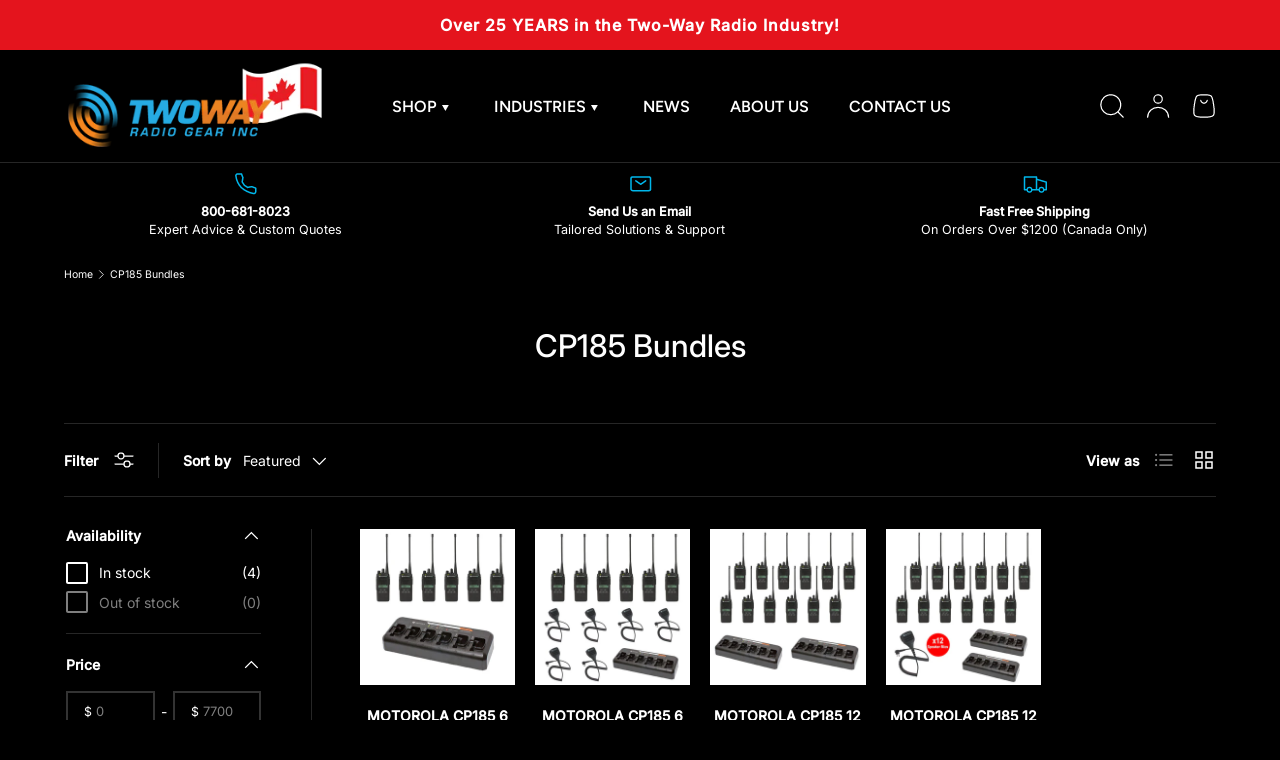

--- FILE ---
content_type: text/html; charset=utf-8
request_url: https://twowayradiogear.ca/collections/cp185-bundles
body_size: 49811
content:
<!doctype html>
<html class="no-js" lang="en" dir="ltr">
<head><meta charset="utf-8">
<meta name="viewport" content="width=device-width,initial-scale=1">
<title>CP185 Bundles</title><link rel="canonical" href="https://twowayradiogear.ca/collections/cp185-bundles"><meta property="og:site_name" content="Two Way Radio Gear, Inc.">
<meta property="og:url" content="https://twowayradiogear.ca/collections/cp185-bundles">
<meta property="og:title" content="CP185 Bundles">
<meta property="og:type" content="product.group">
<meta property="og:description" content="Canada’s trusted source for Motorola two-way radios. Fast shipping, expert setup, and radios ready for retail, security, logistics, and more."><meta property="og:image" content="http://twowayradiogear.ca/cdn/shop/files/Canada_-_TWRG.png?crop=center&height=1200&v=1757440789&width=1200">
  <meta property="og:image:secure_url" content="https://twowayradiogear.ca/cdn/shop/files/Canada_-_TWRG.png?crop=center&height=1200&v=1757440789&width=1200">
  <meta property="og:image:width" content="511">
  <meta property="og:image:height" content="181"><meta name="twitter:site" content="@https://x.com/twowayradiogear"><meta name="twitter:card" content="summary_large_image">
<meta name="twitter:title" content="CP185 Bundles">
<meta name="twitter:description" content="Canada’s trusted source for Motorola two-way radios. Fast shipping, expert setup, and radios ready for retail, security, logistics, and more.">
<link rel="preload" href="//twowayradiogear.ca/cdn/shop/t/9/assets/main.css?v=161428031146963277031752633384" as="style">
  <link rel="preload" href="//twowayradiogear.ca/cdn/shop/t/9/assets/custom.css?v=143337677119504321501752633384" as="style">

  <!-- Google tag (gtag.js) -->
  <script async src="https://www.googletagmanager.com/gtag/js?id=G-1QK0K7S534"></script>
  <!-- Google tag (gtag.js) -->
  <script async src="https://www.googletagmanager.com/gtag/js?id=AW-833352852"></script>
  <!-- Google tag (gtag.js) -->
  <script async src="https://www.googletagmanager.com/gtag/js?id=G-X3WKKJ7MEC"></script>
  <script>
    window.dataLayer = window.dataLayer || [];
    function gtag(){dataLayer.push(arguments);}
    gtag('js', new Date());
  
    gtag('config', 'G-1QK0K7S534');
    gtag('config', 'AW-833352852');
    gtag('config', 'G-X3WKKJ7MEC');
  </script>

  <link rel="stylesheet" href="https://obscure-escarpment-2240.herokuapp.com/stylesheets/bcpo-front.css">
  <script>var bcpo_product=null;  var bcpo_settings={"shop_currency":"CAD","money_format2":"${{amount}} CAD","money_format_without_currency":"${{amount}}"};var inventory_quantity = [];if(bcpo_product) { for (var i = 0; i < bcpo_product.variants.length; i += 1) { bcpo_product.variants[i].inventory_quantity = inventory_quantity[i]; }}window.bcpo = window.bcpo || {}; bcpo.cart = {"note":null,"attributes":{},"original_total_price":0,"total_price":0,"total_discount":0,"total_weight":0.0,"item_count":0,"items":[],"requires_shipping":false,"currency":"CAD","items_subtotal_price":0,"cart_level_discount_applications":[],"checkout_charge_amount":0}; bcpo.ogFormData = FormData;</script>

<script type="text/javascript">
    (function(c,l,a,r,i,t,y){
        c[a]=c[a]||function(){(c[a].q=c[a].q||[]).push(arguments)};
        t=l.createElement(r);t.async=1;t.src="https://www.clarity.ms/tag/"+i;
        y=l.getElementsByTagName(r)[0];y.parentNode.insertBefore(t,y);
    })(window, document, "clarity", "script", "pno00n9xlf");
</script><style data-shopify>
@font-face {
  font-family: Inter;
  font-weight: 400;
  font-style: normal;
  font-display: swap;
  src: url("//twowayradiogear.ca/cdn/fonts/inter/inter_n4.b2a3f24c19b4de56e8871f609e73ca7f6d2e2bb9.woff2") format("woff2"),
       url("//twowayradiogear.ca/cdn/fonts/inter/inter_n4.af8052d517e0c9ffac7b814872cecc27ae1fa132.woff") format("woff");
}
@font-face {
  font-family: Inter;
  font-weight: 500;
  font-style: normal;
  font-display: swap;
  src: url("//twowayradiogear.ca/cdn/fonts/inter/inter_n5.d7101d5e168594dd06f56f290dd759fba5431d97.woff2") format("woff2"),
       url("//twowayradiogear.ca/cdn/fonts/inter/inter_n5.5332a76bbd27da00474c136abb1ca3cbbf259068.woff") format("woff");
}
@font-face {
  font-family: Inter;
  font-weight: 400;
  font-style: italic;
  font-display: swap;
  src: url("//twowayradiogear.ca/cdn/fonts/inter/inter_i4.feae1981dda792ab80d117249d9c7e0f1017e5b3.woff2") format("woff2"),
       url("//twowayradiogear.ca/cdn/fonts/inter/inter_i4.62773b7113d5e5f02c71486623cf828884c85c6e.woff") format("woff");
}
@font-face {
  font-family: Inter;
  font-weight: 500;
  font-style: italic;
  font-display: swap;
  src: url("//twowayradiogear.ca/cdn/fonts/inter/inter_i5.4474f48e6ab2b1e01aa2b6d942dd27fa24f2d99f.woff2") format("woff2"),
       url("//twowayradiogear.ca/cdn/fonts/inter/inter_i5.493dbd6ee8e49f4ad722ebb68d92f201af2c2f56.woff") format("woff");
}
@font-face {
  font-family: Inter;
  font-weight: 500;
  font-style: normal;
  font-display: swap;
  src: url("//twowayradiogear.ca/cdn/fonts/inter/inter_n5.d7101d5e168594dd06f56f290dd759fba5431d97.woff2") format("woff2"),
       url("//twowayradiogear.ca/cdn/fonts/inter/inter_n5.5332a76bbd27da00474c136abb1ca3cbbf259068.woff") format("woff");
}
@font-face {
  font-family: Figtree;
  font-weight: 600;
  font-style: normal;
  font-display: swap;
  src: url("//twowayradiogear.ca/cdn/fonts/figtree/figtree_n6.9d1ea52bb49a0a86cfd1b0383d00f83d3fcc14de.woff2") format("woff2"),
       url("//twowayradiogear.ca/cdn/fonts/figtree/figtree_n6.f0fcdea525a0e47b2ae4ab645832a8e8a96d31d3.woff") format("woff");
}
:root {
      --bg-color: 0 0 0 / 1.0;
      --bg-color-og: 0 0 0 / 1.0;
      --heading-color: 255 255 255;
      --text-color: 255 255 255;
      --text-color-og: 255 255 255;
      --scrollbar-color: 255 255 255;
      --link-color: 255 255 255;
      --link-color-p: 0 183 235;
      --link-color-og: 255 255 255;
      --star-color: 232 129 35;
      --sale-price-color: 255 255 255;--swatch-border-color-default: 51 51 51;
        --swatch-border-color-active: 128 128 128;
        --swatch-card-size: 24px;
        --swatch-variant-picker-size: 24px;--color-scheme-1-bg: 0 0 0 / 1.0;
      --color-scheme-1-grad: ;
      --color-scheme-1-heading: 255 255 255;
      --color-scheme-1-text: 255 255 255;
      --color-scheme-1-btn-bg: 232 129 35;
      --color-scheme-1-btn-text: 255 255 255;
      --color-scheme-1-btn-bg-hover: 236 156 82;--color-scheme-2-bg: 198 32 32 / 1.0;
      --color-scheme-2-grad: linear-gradient(24deg, rgba(170, 24, 44, 1) 15%, rgba(198, 32, 32, 1) 84%);
      --color-scheme-2-heading: 250 244 216;
      --color-scheme-2-text: 250 244 216;
      --color-scheme-2-btn-bg: 255 255 255;
      --color-scheme-2-btn-text: 51 51 51;
      --color-scheme-2-btn-bg-hover: 232 232 232;--color-scheme-3-bg: 109 174 30 / 1.0;
      --color-scheme-3-grad: linear-gradient(22deg, rgba(92, 159, 10, 1) 16%, rgba(109, 174, 30, 1) 84%);
      --color-scheme-3-heading: 255 255 255;
      --color-scheme-3-text: 255 255 255;
      --color-scheme-3-btn-bg: 252 202 44;
      --color-scheme-3-btn-text: 51 51 51;
      --color-scheme-3-btn-bg-hover: 224 184 58;

      --drawer-bg-color: 255 255 255 / 1.0;
      --drawer-text-color: 51 51 51;

      --panel-bg-color: 242 244 243 / 1.0;
      --panel-heading-color: 51 51 51;
      --panel-text-color: 51 51 51;

      --in-stock-text-color: 13 137 62;
      --low-stock-text-color: 210 134 26;
      --very-low-stock-text-color: 170 24 44;
      --no-stock-text-color: 83 86 90;
      --no-stock-backordered-text-color: 83 86 90;

      --error-bg-color: 244 216 220;
      --error-text-color: 170 24 44;
      --success-bg-color: 109 174 30;
      --success-text-color: 255 255 255;
      --info-bg-color: 242 244 243;
      --info-text-color: 51 51 51;

      --heading-font-family: Inter, sans-serif;
      --heading-font-style: normal;
      --heading-font-weight: 500;
      --heading-scale-start: 2;
      --heading-letter-spacing: 0.0em;

      --navigation-font-family: Figtree, sans-serif;
      --navigation-font-style: normal;
      --navigation-font-weight: 600;
      --navigation-letter-spacing: 0.0em;--heading-text-transform: none;
--subheading-text-transform: none;
      --body-font-family: Inter, sans-serif;
      --body-font-style: normal;
      --body-font-weight: 400;
      --body-font-size: 14;
      --body-font-size-px: 17px;
      --body-letter-spacing: 0.0em;

      --section-gap: 32;
      --heading-gap: calc(8 * var(--space-unit));--heading-gap: calc(6 * var(--space-unit));--grid-column-gap: 20px;
      --product-card-gap: 20px;--btn-bg-color: 232 129 35;
      --btn-bg-hover-color: 236 156 82;
      --btn-text-color: 255 255 255;
      --btn-bg-color-og: 232 129 35;
      --btn-text-color-og: 255 255 255;
      --btn-alt-bg-color: 255 255 255;
      --btn-alt-bg-alpha: 1.0;
      --btn-alt-text-color: 232 129 35;
      --btn-border-width: 2px;
      --btn-padding-y: 12px;
      --btn-text-size: 0.92em;

      

      --btn-lg-border-radius: 50%;
      --btn-icon-border-radius: 50%;
      --input-with-btn-inner-radius: var(--btn-border-radius);

      --input-bg-color: 0 0 0 / 1.0;
      --input-text-color: 255 255 255;
      --input-border-width: 2px;
      --input-border-radius: 0px;
      --textarea-border-radius: 0px;--input-bg-color-diff-3: #080808;
      --input-bg-color-diff-6: #0f0f0f;

      --modal-border-radius: 0px;
      --modal-overlay-color: 0 0 0;
      --modal-overlay-opacity: 0.4;
      --drawer-border-radius: 0px;
      --overlay-border-radius: 8px;--custom-label-bg-color: 252 202 44;
      --custom-label-text-color: 51 51 51;--new-label-bg-color: 26 102 210;
      --new-label-text-color: 255 255 255;--preorder-label-bg-color: 170 225 62;
      --preorder-label-text-color: 51 51 51;

      --page-width: 1740px;
      --gutter-sm: 20px;
      --gutter-md: 48px;
      --gutter-lg: 64px;

      --payment-terms-bg-color: #000000;

      --coll-card-bg-color: #fafafa;
      --coll-card-border-color: rgba(0,0,0,0);

      --card-bg-color: 255 255 255;
      --card-text-color: 51 51 51;
      --card-border-color: #00B7EB;
        
          --aos-animate-duration: 1.1s;
        

        
          --aos-min-width: 0;
        
      

      --reading-width: 85em;
        --cart-savings-color: 198 32 32
      
    }@media (max-width: 769px) {
      :root {
        --reading-width: 36em;
      }
    }
  </style><link rel="stylesheet" href="//twowayradiogear.ca/cdn/shop/t/9/assets/main.css?v=161428031146963277031752633384">
  <link rel="stylesheet" href="//twowayradiogear.ca/cdn/shop/t/9/assets/custom.css?v=143337677119504321501752633384">
  <script src="//twowayradiogear.ca/cdn/shop/t/9/assets/main.js?v=103833785268774498691752633384" defer="defer"></script><link rel="preload" href="//twowayradiogear.ca/cdn/fonts/inter/inter_n4.b2a3f24c19b4de56e8871f609e73ca7f6d2e2bb9.woff2" as="font" type="font/woff2" crossorigin fetchpriority="high"><link rel="preload" href="//twowayradiogear.ca/cdn/fonts/inter/inter_n5.d7101d5e168594dd06f56f290dd759fba5431d97.woff2" as="font" type="font/woff2" crossorigin fetchpriority="high"><script>window.performance && window.performance.mark && window.performance.mark('shopify.content_for_header.start');</script><meta id="shopify-digital-wallet" name="shopify-digital-wallet" content="/60877603063/digital_wallets/dialog">
<meta name="shopify-checkout-api-token" content="8589041d9916d2a728a660121201bb09">
<link rel="alternate" type="application/atom+xml" title="Feed" href="/collections/cp185-bundles.atom" />
<link rel="alternate" type="application/json+oembed" href="https://twowayradiogear.ca/collections/cp185-bundles.oembed">
<script async="async" src="/checkouts/internal/preloads.js?locale=en-CA"></script>
<link rel="preconnect" href="https://shop.app" crossorigin="anonymous">
<script async="async" src="https://shop.app/checkouts/internal/preloads.js?locale=en-CA&shop_id=60877603063" crossorigin="anonymous"></script>
<script id="apple-pay-shop-capabilities" type="application/json">{"shopId":60877603063,"countryCode":"CA","currencyCode":"CAD","merchantCapabilities":["supports3DS"],"merchantId":"gid:\/\/shopify\/Shop\/60877603063","merchantName":"Two Way Radio Gear, Inc.","requiredBillingContactFields":["postalAddress","email","phone"],"requiredShippingContactFields":["postalAddress","email","phone"],"shippingType":"shipping","supportedNetworks":["visa","masterCard","amex","discover","interac","jcb"],"total":{"type":"pending","label":"Two Way Radio Gear, Inc.","amount":"1.00"},"shopifyPaymentsEnabled":true,"supportsSubscriptions":true}</script>
<script id="shopify-features" type="application/json">{"accessToken":"8589041d9916d2a728a660121201bb09","betas":["rich-media-storefront-analytics"],"domain":"twowayradiogear.ca","predictiveSearch":true,"shopId":60877603063,"locale":"en"}</script>
<script>var Shopify = Shopify || {};
Shopify.shop = "twowayradiogearcanada.myshopify.com";
Shopify.locale = "en";
Shopify.currency = {"active":"CAD","rate":"1.0"};
Shopify.country = "CA";
Shopify.theme = {"name":"[dev] live-canopy","id":170432659703,"schema_name":"Canopy","schema_version":"6.2.1","theme_store_id":null,"role":"main"};
Shopify.theme.handle = "null";
Shopify.theme.style = {"id":null,"handle":null};
Shopify.cdnHost = "twowayradiogear.ca/cdn";
Shopify.routes = Shopify.routes || {};
Shopify.routes.root = "/";</script>
<script type="module">!function(o){(o.Shopify=o.Shopify||{}).modules=!0}(window);</script>
<script>!function(o){function n(){var o=[];function n(){o.push(Array.prototype.slice.apply(arguments))}return n.q=o,n}var t=o.Shopify=o.Shopify||{};t.loadFeatures=n(),t.autoloadFeatures=n()}(window);</script>
<script>
  window.ShopifyPay = window.ShopifyPay || {};
  window.ShopifyPay.apiHost = "shop.app\/pay";
  window.ShopifyPay.redirectState = null;
</script>
<script id="shop-js-analytics" type="application/json">{"pageType":"collection"}</script>
<script defer="defer" async type="module" src="//twowayradiogear.ca/cdn/shopifycloud/shop-js/modules/v2/client.init-shop-cart-sync_C5BV16lS.en.esm.js"></script>
<script defer="defer" async type="module" src="//twowayradiogear.ca/cdn/shopifycloud/shop-js/modules/v2/chunk.common_CygWptCX.esm.js"></script>
<script type="module">
  await import("//twowayradiogear.ca/cdn/shopifycloud/shop-js/modules/v2/client.init-shop-cart-sync_C5BV16lS.en.esm.js");
await import("//twowayradiogear.ca/cdn/shopifycloud/shop-js/modules/v2/chunk.common_CygWptCX.esm.js");

  window.Shopify.SignInWithShop?.initShopCartSync?.({"fedCMEnabled":true,"windoidEnabled":true});

</script>
<script>
  window.Shopify = window.Shopify || {};
  if (!window.Shopify.featureAssets) window.Shopify.featureAssets = {};
  window.Shopify.featureAssets['shop-js'] = {"shop-cart-sync":["modules/v2/client.shop-cart-sync_ZFArdW7E.en.esm.js","modules/v2/chunk.common_CygWptCX.esm.js"],"init-fed-cm":["modules/v2/client.init-fed-cm_CmiC4vf6.en.esm.js","modules/v2/chunk.common_CygWptCX.esm.js"],"shop-button":["modules/v2/client.shop-button_tlx5R9nI.en.esm.js","modules/v2/chunk.common_CygWptCX.esm.js"],"shop-cash-offers":["modules/v2/client.shop-cash-offers_DOA2yAJr.en.esm.js","modules/v2/chunk.common_CygWptCX.esm.js","modules/v2/chunk.modal_D71HUcav.esm.js"],"init-windoid":["modules/v2/client.init-windoid_sURxWdc1.en.esm.js","modules/v2/chunk.common_CygWptCX.esm.js"],"shop-toast-manager":["modules/v2/client.shop-toast-manager_ClPi3nE9.en.esm.js","modules/v2/chunk.common_CygWptCX.esm.js"],"init-shop-email-lookup-coordinator":["modules/v2/client.init-shop-email-lookup-coordinator_B8hsDcYM.en.esm.js","modules/v2/chunk.common_CygWptCX.esm.js"],"init-shop-cart-sync":["modules/v2/client.init-shop-cart-sync_C5BV16lS.en.esm.js","modules/v2/chunk.common_CygWptCX.esm.js"],"avatar":["modules/v2/client.avatar_BTnouDA3.en.esm.js"],"pay-button":["modules/v2/client.pay-button_FdsNuTd3.en.esm.js","modules/v2/chunk.common_CygWptCX.esm.js"],"init-customer-accounts":["modules/v2/client.init-customer-accounts_DxDtT_ad.en.esm.js","modules/v2/client.shop-login-button_C5VAVYt1.en.esm.js","modules/v2/chunk.common_CygWptCX.esm.js","modules/v2/chunk.modal_D71HUcav.esm.js"],"init-shop-for-new-customer-accounts":["modules/v2/client.init-shop-for-new-customer-accounts_ChsxoAhi.en.esm.js","modules/v2/client.shop-login-button_C5VAVYt1.en.esm.js","modules/v2/chunk.common_CygWptCX.esm.js","modules/v2/chunk.modal_D71HUcav.esm.js"],"shop-login-button":["modules/v2/client.shop-login-button_C5VAVYt1.en.esm.js","modules/v2/chunk.common_CygWptCX.esm.js","modules/v2/chunk.modal_D71HUcav.esm.js"],"init-customer-accounts-sign-up":["modules/v2/client.init-customer-accounts-sign-up_CPSyQ0Tj.en.esm.js","modules/v2/client.shop-login-button_C5VAVYt1.en.esm.js","modules/v2/chunk.common_CygWptCX.esm.js","modules/v2/chunk.modal_D71HUcav.esm.js"],"shop-follow-button":["modules/v2/client.shop-follow-button_Cva4Ekp9.en.esm.js","modules/v2/chunk.common_CygWptCX.esm.js","modules/v2/chunk.modal_D71HUcav.esm.js"],"checkout-modal":["modules/v2/client.checkout-modal_BPM8l0SH.en.esm.js","modules/v2/chunk.common_CygWptCX.esm.js","modules/v2/chunk.modal_D71HUcav.esm.js"],"lead-capture":["modules/v2/client.lead-capture_Bi8yE_yS.en.esm.js","modules/v2/chunk.common_CygWptCX.esm.js","modules/v2/chunk.modal_D71HUcav.esm.js"],"shop-login":["modules/v2/client.shop-login_D6lNrXab.en.esm.js","modules/v2/chunk.common_CygWptCX.esm.js","modules/v2/chunk.modal_D71HUcav.esm.js"],"payment-terms":["modules/v2/client.payment-terms_CZxnsJam.en.esm.js","modules/v2/chunk.common_CygWptCX.esm.js","modules/v2/chunk.modal_D71HUcav.esm.js"]};
</script>
<script>(function() {
  var isLoaded = false;
  function asyncLoad() {
    if (isLoaded) return;
    isLoaded = true;
    var urls = ["https:\/\/ecommplugins-scripts.trustpilot.com\/v2.1\/js\/header.min.js?settings=eyJrZXkiOiJBS2M0YWhUTW9xYTR2U0NNIiwicyI6Im5vbmUifQ==\u0026shop=twowayradiogearcanada.myshopify.com","https:\/\/ecommplugins-trustboxsettings.trustpilot.com\/twowayradiogearcanada.myshopify.com.js?settings=1637780445133\u0026shop=twowayradiogearcanada.myshopify.com","https:\/\/widget.trustpilot.com\/bootstrap\/v5\/tp.widget.sync.bootstrap.min.js?shop=twowayradiogearcanada.myshopify.com","\/\/cdn.shopify.com\/proxy\/5127071738d2915b9e2bfa8aa44999a091481968ddb2ae4116a9bebae3514dbc\/obscure-escarpment-2240.herokuapp.com\/js\/best_custom_product_options.js?shop=twowayradiogearcanada.myshopify.com\u0026sp-cache-control=cHVibGljLCBtYXgtYWdlPTkwMA","https:\/\/d23dclunsivw3h.cloudfront.net\/redirect-app.js?shop=twowayradiogearcanada.myshopify.com","\/\/cdn.shopify.com\/proxy\/41f6df592f522c56f869571942c336bd79a7f564f03674cdb91b7ca6a747923f\/agile-retreat-26474.herokuapp.com\/scripttag\/script_tag?shop=twowayradiogearcanada.myshopify.com\u0026sp-cache-control=cHVibGljLCBtYXgtYWdlPTkwMA","https:\/\/chimpstatic.com\/mcjs-connected\/js\/users\/a12c973b8b732047a1c9c5301\/98a5c021848e58d5c2bd66859.js?shop=twowayradiogearcanada.myshopify.com"];
    for (var i = 0; i < urls.length; i++) {
      var s = document.createElement('script');
      s.type = 'text/javascript';
      s.async = true;
      s.src = urls[i];
      var x = document.getElementsByTagName('script')[0];
      x.parentNode.insertBefore(s, x);
    }
  };
  if(window.attachEvent) {
    window.attachEvent('onload', asyncLoad);
  } else {
    window.addEventListener('load', asyncLoad, false);
  }
})();</script>
<script id="__st">var __st={"a":60877603063,"offset":-28800,"reqid":"7f9b1011-8ddf-474b-8ae2-5e59776a55be-1768663820","pageurl":"twowayradiogear.ca\/collections\/cp185-bundles","u":"255f5b295463","p":"collection","rtyp":"collection","rid":367152627959};</script>
<script>window.ShopifyPaypalV4VisibilityTracking = true;</script>
<script id="captcha-bootstrap">!function(){'use strict';const t='contact',e='account',n='new_comment',o=[[t,t],['blogs',n],['comments',n],[t,'customer']],c=[[e,'customer_login'],[e,'guest_login'],[e,'recover_customer_password'],[e,'create_customer']],r=t=>t.map((([t,e])=>`form[action*='/${t}']:not([data-nocaptcha='true']) input[name='form_type'][value='${e}']`)).join(','),a=t=>()=>t?[...document.querySelectorAll(t)].map((t=>t.form)):[];function s(){const t=[...o],e=r(t);return a(e)}const i='password',u='form_key',d=['recaptcha-v3-token','g-recaptcha-response','h-captcha-response',i],f=()=>{try{return window.sessionStorage}catch{return}},m='__shopify_v',_=t=>t.elements[u];function p(t,e,n=!1){try{const o=window.sessionStorage,c=JSON.parse(o.getItem(e)),{data:r}=function(t){const{data:e,action:n}=t;return t[m]||n?{data:e,action:n}:{data:t,action:n}}(c);for(const[e,n]of Object.entries(r))t.elements[e]&&(t.elements[e].value=n);n&&o.removeItem(e)}catch(o){console.error('form repopulation failed',{error:o})}}const l='form_type',E='cptcha';function T(t){t.dataset[E]=!0}const w=window,h=w.document,L='Shopify',v='ce_forms',y='captcha';let A=!1;((t,e)=>{const n=(g='f06e6c50-85a8-45c8-87d0-21a2b65856fe',I='https://cdn.shopify.com/shopifycloud/storefront-forms-hcaptcha/ce_storefront_forms_captcha_hcaptcha.v1.5.2.iife.js',D={infoText:'Protected by hCaptcha',privacyText:'Privacy',termsText:'Terms'},(t,e,n)=>{const o=w[L][v],c=o.bindForm;if(c)return c(t,g,e,D).then(n);var r;o.q.push([[t,g,e,D],n]),r=I,A||(h.body.append(Object.assign(h.createElement('script'),{id:'captcha-provider',async:!0,src:r})),A=!0)});var g,I,D;w[L]=w[L]||{},w[L][v]=w[L][v]||{},w[L][v].q=[],w[L][y]=w[L][y]||{},w[L][y].protect=function(t,e){n(t,void 0,e),T(t)},Object.freeze(w[L][y]),function(t,e,n,w,h,L){const[v,y,A,g]=function(t,e,n){const i=e?o:[],u=t?c:[],d=[...i,...u],f=r(d),m=r(i),_=r(d.filter((([t,e])=>n.includes(e))));return[a(f),a(m),a(_),s()]}(w,h,L),I=t=>{const e=t.target;return e instanceof HTMLFormElement?e:e&&e.form},D=t=>v().includes(t);t.addEventListener('submit',(t=>{const e=I(t);if(!e)return;const n=D(e)&&!e.dataset.hcaptchaBound&&!e.dataset.recaptchaBound,o=_(e),c=g().includes(e)&&(!o||!o.value);(n||c)&&t.preventDefault(),c&&!n&&(function(t){try{if(!f())return;!function(t){const e=f();if(!e)return;const n=_(t);if(!n)return;const o=n.value;o&&e.removeItem(o)}(t);const e=Array.from(Array(32),(()=>Math.random().toString(36)[2])).join('');!function(t,e){_(t)||t.append(Object.assign(document.createElement('input'),{type:'hidden',name:u})),t.elements[u].value=e}(t,e),function(t,e){const n=f();if(!n)return;const o=[...t.querySelectorAll(`input[type='${i}']`)].map((({name:t})=>t)),c=[...d,...o],r={};for(const[a,s]of new FormData(t).entries())c.includes(a)||(r[a]=s);n.setItem(e,JSON.stringify({[m]:1,action:t.action,data:r}))}(t,e)}catch(e){console.error('failed to persist form',e)}}(e),e.submit())}));const S=(t,e)=>{t&&!t.dataset[E]&&(n(t,e.some((e=>e===t))),T(t))};for(const o of['focusin','change'])t.addEventListener(o,(t=>{const e=I(t);D(e)&&S(e,y())}));const B=e.get('form_key'),M=e.get(l),P=B&&M;t.addEventListener('DOMContentLoaded',(()=>{const t=y();if(P)for(const e of t)e.elements[l].value===M&&p(e,B);[...new Set([...A(),...v().filter((t=>'true'===t.dataset.shopifyCaptcha))])].forEach((e=>S(e,t)))}))}(h,new URLSearchParams(w.location.search),n,t,e,['guest_login'])})(!0,!0)}();</script>
<script integrity="sha256-4kQ18oKyAcykRKYeNunJcIwy7WH5gtpwJnB7kiuLZ1E=" data-source-attribution="shopify.loadfeatures" defer="defer" src="//twowayradiogear.ca/cdn/shopifycloud/storefront/assets/storefront/load_feature-a0a9edcb.js" crossorigin="anonymous"></script>
<script crossorigin="anonymous" defer="defer" src="//twowayradiogear.ca/cdn/shopifycloud/storefront/assets/shopify_pay/storefront-65b4c6d7.js?v=20250812"></script>
<script data-source-attribution="shopify.dynamic_checkout.dynamic.init">var Shopify=Shopify||{};Shopify.PaymentButton=Shopify.PaymentButton||{isStorefrontPortableWallets:!0,init:function(){window.Shopify.PaymentButton.init=function(){};var t=document.createElement("script");t.src="https://twowayradiogear.ca/cdn/shopifycloud/portable-wallets/latest/portable-wallets.en.js",t.type="module",document.head.appendChild(t)}};
</script>
<script data-source-attribution="shopify.dynamic_checkout.buyer_consent">
  function portableWalletsHideBuyerConsent(e){var t=document.getElementById("shopify-buyer-consent"),n=document.getElementById("shopify-subscription-policy-button");t&&n&&(t.classList.add("hidden"),t.setAttribute("aria-hidden","true"),n.removeEventListener("click",e))}function portableWalletsShowBuyerConsent(e){var t=document.getElementById("shopify-buyer-consent"),n=document.getElementById("shopify-subscription-policy-button");t&&n&&(t.classList.remove("hidden"),t.removeAttribute("aria-hidden"),n.addEventListener("click",e))}window.Shopify?.PaymentButton&&(window.Shopify.PaymentButton.hideBuyerConsent=portableWalletsHideBuyerConsent,window.Shopify.PaymentButton.showBuyerConsent=portableWalletsShowBuyerConsent);
</script>
<script data-source-attribution="shopify.dynamic_checkout.cart.bootstrap">document.addEventListener("DOMContentLoaded",(function(){function t(){return document.querySelector("shopify-accelerated-checkout-cart, shopify-accelerated-checkout")}if(t())Shopify.PaymentButton.init();else{new MutationObserver((function(e,n){t()&&(Shopify.PaymentButton.init(),n.disconnect())})).observe(document.body,{childList:!0,subtree:!0})}}));
</script>
<link id="shopify-accelerated-checkout-styles" rel="stylesheet" media="screen" href="https://twowayradiogear.ca/cdn/shopifycloud/portable-wallets/latest/accelerated-checkout-backwards-compat.css" crossorigin="anonymous">
<style id="shopify-accelerated-checkout-cart">
        #shopify-buyer-consent {
  margin-top: 1em;
  display: inline-block;
  width: 100%;
}

#shopify-buyer-consent.hidden {
  display: none;
}

#shopify-subscription-policy-button {
  background: none;
  border: none;
  padding: 0;
  text-decoration: underline;
  font-size: inherit;
  cursor: pointer;
}

#shopify-subscription-policy-button::before {
  box-shadow: none;
}

      </style>
<script id="sections-script" data-sections="header,footer" defer="defer" src="//twowayradiogear.ca/cdn/shop/t/9/compiled_assets/scripts.js?v=422"></script>
<script>window.performance && window.performance.mark && window.performance.mark('shopify.content_for_header.end');</script>

    <script src="//twowayradiogear.ca/cdn/shop/t/9/assets/animate-on-scroll.js?v=15249566486942820451752633383" defer="defer"></script>
    <link rel="stylesheet" href="//twowayradiogear.ca/cdn/shop/t/9/assets/animate-on-scroll.css?v=62865576715456057531752633383">
  

  <script>document.documentElement.className = document.documentElement.className.replace('no-js', 'js');</script>
  
  <script src="https://demandforapps.com/external-links/js/add_external.js" data-pid="" name="aod_script"></script> 
  <script src="https://demandforapps.com/mapp/js/aod_map.js"></script><!-- CC Custom Head Start --><!-- CC Custom Head End -->
    <!-- BEGIN MerchantWidget Code -->
    <script id='merchantWidgetScript'
            src="https://www.gstatic.com/shopping/merchant/merchantwidget.js"
            defer>
    </script>
    <script type="text/javascript">
      merchantWidgetScript.addEventListener('load', function () {
        merchantwidget.start({
         position: 'LEFT_BOTTOM'
       });
      });
    </script>
    <!-- END MerchantWidget Code -->
  


<!-- BEGIN app block: shopify://apps/judge-me-reviews/blocks/judgeme_core/61ccd3b1-a9f2-4160-9fe9-4fec8413e5d8 --><!-- Start of Judge.me Core -->






<link rel="dns-prefetch" href="https://cdnwidget.judge.me">
<link rel="dns-prefetch" href="https://cdn.judge.me">
<link rel="dns-prefetch" href="https://cdn1.judge.me">
<link rel="dns-prefetch" href="https://api.judge.me">

<script data-cfasync='false' class='jdgm-settings-script'>window.jdgmSettings={"pagination":5,"disable_web_reviews":false,"badge_no_review_text":"No reviews","badge_n_reviews_text":"{{ n }} review/reviews","hide_badge_preview_if_no_reviews":true,"badge_hide_text":false,"enforce_center_preview_badge":false,"widget_title":"Customer Reviews","widget_open_form_text":"Write a review","widget_close_form_text":"Cancel review","widget_refresh_page_text":"Refresh page","widget_summary_text":"Based on {{ number_of_reviews }} review/reviews","widget_no_review_text":"Be the first to write a review","widget_name_field_text":"Display name","widget_verified_name_field_text":"Verified Name (public)","widget_name_placeholder_text":"Display name","widget_required_field_error_text":"This field is required.","widget_email_field_text":"Email address","widget_verified_email_field_text":"Verified Email (private, can not be edited)","widget_email_placeholder_text":"Your email address","widget_email_field_error_text":"Please enter a valid email address.","widget_rating_field_text":"Rating","widget_review_title_field_text":"Review Title","widget_review_title_placeholder_text":"Give your review a title","widget_review_body_field_text":"Review content","widget_review_body_placeholder_text":"Start writing here...","widget_pictures_field_text":"Picture/Video (optional)","widget_submit_review_text":"Submit Review","widget_submit_verified_review_text":"Submit Verified Review","widget_submit_success_msg_with_auto_publish":"Thank you! Please refresh the page in a few moments to see your review. You can remove or edit your review by logging into \u003ca href='https://judge.me/login' target='_blank' rel='nofollow noopener'\u003eJudge.me\u003c/a\u003e","widget_submit_success_msg_no_auto_publish":"Thank you! Your review will be published as soon as it is approved by the shop admin. You can remove or edit your review by logging into \u003ca href='https://judge.me/login' target='_blank' rel='nofollow noopener'\u003eJudge.me\u003c/a\u003e","widget_show_default_reviews_out_of_total_text":"Showing {{ n_reviews_shown }} out of {{ n_reviews }} reviews.","widget_show_all_link_text":"Show all","widget_show_less_link_text":"Show less","widget_author_said_text":"{{ reviewer_name }} said:","widget_days_text":"{{ n }} days ago","widget_weeks_text":"{{ n }} week/weeks ago","widget_months_text":"{{ n }} month/months ago","widget_years_text":"{{ n }} year/years ago","widget_yesterday_text":"Yesterday","widget_today_text":"Today","widget_replied_text":"\u003e\u003e {{ shop_name }} replied:","widget_read_more_text":"Read more","widget_reviewer_name_as_initial":"","widget_rating_filter_color":"#fbcd0a","widget_rating_filter_see_all_text":"See all reviews","widget_sorting_most_recent_text":"Most Recent","widget_sorting_highest_rating_text":"Highest Rating","widget_sorting_lowest_rating_text":"Lowest Rating","widget_sorting_with_pictures_text":"Only Pictures","widget_sorting_most_helpful_text":"Most Helpful","widget_open_question_form_text":"Ask a question","widget_reviews_subtab_text":"Reviews","widget_questions_subtab_text":"Questions","widget_question_label_text":"Question","widget_answer_label_text":"Answer","widget_question_placeholder_text":"Write your question here","widget_submit_question_text":"Submit Question","widget_question_submit_success_text":"Thank you for your question! We will notify you once it gets answered.","verified_badge_text":"Verified","verified_badge_bg_color":"","verified_badge_text_color":"","verified_badge_placement":"left-of-reviewer-name","widget_review_max_height":"","widget_hide_border":false,"widget_social_share":false,"widget_thumb":false,"widget_review_location_show":false,"widget_location_format":"","all_reviews_include_out_of_store_products":true,"all_reviews_out_of_store_text":"(out of store)","all_reviews_pagination":100,"all_reviews_product_name_prefix_text":"about","enable_review_pictures":true,"enable_question_anwser":false,"widget_theme":"default","review_date_format":"mm/dd/yyyy","default_sort_method":"most-recent","widget_product_reviews_subtab_text":"Product Reviews","widget_shop_reviews_subtab_text":"Shop Reviews","widget_other_products_reviews_text":"Reviews for other products","widget_store_reviews_subtab_text":"Store reviews","widget_no_store_reviews_text":"This store hasn't received any reviews yet","widget_web_restriction_product_reviews_text":"This product hasn't received any reviews yet","widget_no_items_text":"No items found","widget_show_more_text":"Show more","widget_write_a_store_review_text":"Write a Store Review","widget_other_languages_heading":"Reviews in Other Languages","widget_translate_review_text":"Translate review to {{ language }}","widget_translating_review_text":"Translating...","widget_show_original_translation_text":"Show original ({{ language }})","widget_translate_review_failed_text":"Review couldn't be translated.","widget_translate_review_retry_text":"Retry","widget_translate_review_try_again_later_text":"Try again later","show_product_url_for_grouped_product":false,"widget_sorting_pictures_first_text":"Pictures First","show_pictures_on_all_rev_page_mobile":false,"show_pictures_on_all_rev_page_desktop":false,"floating_tab_hide_mobile_install_preference":false,"floating_tab_button_name":"★ Reviews","floating_tab_title":"Let customers speak for us","floating_tab_button_color":"","floating_tab_button_background_color":"","floating_tab_url":"","floating_tab_url_enabled":false,"floating_tab_tab_style":"text","all_reviews_text_badge_text":"Customers rate us {{ shop.metafields.judgeme.all_reviews_rating | round: 1 }}/5 based on {{ shop.metafields.judgeme.all_reviews_count }} reviews.","all_reviews_text_badge_text_branded_style":"{{ shop.metafields.judgeme.all_reviews_rating | round: 1 }} out of 5 stars based on {{ shop.metafields.judgeme.all_reviews_count }} reviews","is_all_reviews_text_badge_a_link":false,"show_stars_for_all_reviews_text_badge":false,"all_reviews_text_badge_url":"","all_reviews_text_style":"branded","all_reviews_text_color_style":"judgeme_brand_color","all_reviews_text_color":"#108474","all_reviews_text_show_jm_brand":false,"featured_carousel_show_header":true,"featured_carousel_title":"Let customers speak for us","testimonials_carousel_title":"Customers are saying","videos_carousel_title":"Real customer stories","cards_carousel_title":"Customers are saying","featured_carousel_count_text":"from {{ n }} reviews","featured_carousel_add_link_to_all_reviews_page":false,"featured_carousel_url":"","featured_carousel_show_images":true,"featured_carousel_autoslide_interval":5,"featured_carousel_arrows_on_the_sides":false,"featured_carousel_height":250,"featured_carousel_width":80,"featured_carousel_image_size":0,"featured_carousel_image_height":250,"featured_carousel_arrow_color":"#eeeeee","verified_count_badge_style":"branded","verified_count_badge_orientation":"horizontal","verified_count_badge_color_style":"judgeme_brand_color","verified_count_badge_color":"#108474","is_verified_count_badge_a_link":false,"verified_count_badge_url":"","verified_count_badge_show_jm_brand":true,"widget_rating_preset_default":5,"widget_first_sub_tab":"product-reviews","widget_show_histogram":true,"widget_histogram_use_custom_color":false,"widget_pagination_use_custom_color":false,"widget_star_use_custom_color":false,"widget_verified_badge_use_custom_color":false,"widget_write_review_use_custom_color":false,"picture_reminder_submit_button":"Upload Pictures","enable_review_videos":false,"mute_video_by_default":false,"widget_sorting_videos_first_text":"Videos First","widget_review_pending_text":"Pending","featured_carousel_items_for_large_screen":3,"social_share_options_order":"Facebook,Twitter","remove_microdata_snippet":true,"disable_json_ld":false,"enable_json_ld_products":false,"preview_badge_show_question_text":false,"preview_badge_no_question_text":"No questions","preview_badge_n_question_text":"{{ number_of_questions }} question/questions","qa_badge_show_icon":false,"qa_badge_position":"same-row","remove_judgeme_branding":true,"widget_add_search_bar":false,"widget_search_bar_placeholder":"Search","widget_sorting_verified_only_text":"Verified only","featured_carousel_theme":"default","featured_carousel_show_rating":true,"featured_carousel_show_title":true,"featured_carousel_show_body":true,"featured_carousel_show_date":false,"featured_carousel_show_reviewer":true,"featured_carousel_show_product":false,"featured_carousel_header_background_color":"#108474","featured_carousel_header_text_color":"#ffffff","featured_carousel_name_product_separator":"reviewed","featured_carousel_full_star_background":"#108474","featured_carousel_empty_star_background":"#dadada","featured_carousel_vertical_theme_background":"#f9fafb","featured_carousel_verified_badge_enable":true,"featured_carousel_verified_badge_color":"#108474","featured_carousel_border_style":"round","featured_carousel_review_line_length_limit":3,"featured_carousel_more_reviews_button_text":"Read more reviews","featured_carousel_view_product_button_text":"View product","all_reviews_page_load_reviews_on":"scroll","all_reviews_page_load_more_text":"Load More Reviews","disable_fb_tab_reviews":false,"enable_ajax_cdn_cache":false,"widget_advanced_speed_features":5,"widget_public_name_text":"displayed publicly like","default_reviewer_name":"John Smith","default_reviewer_name_has_non_latin":true,"widget_reviewer_anonymous":"Anonymous","medals_widget_title":"Judge.me Review Medals","medals_widget_background_color":"#f9fafb","medals_widget_position":"footer_all_pages","medals_widget_border_color":"#f9fafb","medals_widget_verified_text_position":"left","medals_widget_use_monochromatic_version":false,"medals_widget_elements_color":"#108474","show_reviewer_avatar":true,"widget_invalid_yt_video_url_error_text":"Not a YouTube video URL","widget_max_length_field_error_text":"Please enter no more than {0} characters.","widget_show_country_flag":false,"widget_show_collected_via_shop_app":true,"widget_verified_by_shop_badge_style":"light","widget_verified_by_shop_text":"Verified by Shop","widget_show_photo_gallery":false,"widget_load_with_code_splitting":true,"widget_ugc_install_preference":false,"widget_ugc_title":"Made by us, Shared by you","widget_ugc_subtitle":"Tag us to see your picture featured in our page","widget_ugc_arrows_color":"#ffffff","widget_ugc_primary_button_text":"Buy Now","widget_ugc_primary_button_background_color":"#108474","widget_ugc_primary_button_text_color":"#ffffff","widget_ugc_primary_button_border_width":"0","widget_ugc_primary_button_border_style":"none","widget_ugc_primary_button_border_color":"#108474","widget_ugc_primary_button_border_radius":"25","widget_ugc_secondary_button_text":"Load More","widget_ugc_secondary_button_background_color":"#ffffff","widget_ugc_secondary_button_text_color":"#108474","widget_ugc_secondary_button_border_width":"2","widget_ugc_secondary_button_border_style":"solid","widget_ugc_secondary_button_border_color":"#108474","widget_ugc_secondary_button_border_radius":"25","widget_ugc_reviews_button_text":"View Reviews","widget_ugc_reviews_button_background_color":"#ffffff","widget_ugc_reviews_button_text_color":"#108474","widget_ugc_reviews_button_border_width":"2","widget_ugc_reviews_button_border_style":"solid","widget_ugc_reviews_button_border_color":"#108474","widget_ugc_reviews_button_border_radius":"25","widget_ugc_reviews_button_link_to":"judgeme-reviews-page","widget_ugc_show_post_date":true,"widget_ugc_max_width":"800","widget_rating_metafield_value_type":true,"widget_primary_color":"#FF3B31","widget_enable_secondary_color":false,"widget_secondary_color":"#edf5f5","widget_summary_average_rating_text":"{{ average_rating }} out of 5","widget_media_grid_title":"Customer photos \u0026 videos","widget_media_grid_see_more_text":"See more","widget_round_style":false,"widget_show_product_medals":true,"widget_verified_by_judgeme_text":"Verified by Judge.me","widget_show_store_medals":true,"widget_verified_by_judgeme_text_in_store_medals":"Verified by Judge.me","widget_media_field_exceed_quantity_message":"Sorry, we can only accept {{ max_media }} for one review.","widget_media_field_exceed_limit_message":"{{ file_name }} is too large, please select a {{ media_type }} less than {{ size_limit }}MB.","widget_review_submitted_text":"Review Submitted!","widget_question_submitted_text":"Question Submitted!","widget_close_form_text_question":"Cancel","widget_write_your_answer_here_text":"Write your answer here","widget_enabled_branded_link":true,"widget_show_collected_by_judgeme":false,"widget_reviewer_name_color":"","widget_write_review_text_color":"","widget_write_review_bg_color":"","widget_collected_by_judgeme_text":"collected by Judge.me","widget_pagination_type":"standard","widget_load_more_text":"Load More","widget_load_more_color":"#108474","widget_full_review_text":"Full Review","widget_read_more_reviews_text":"Read More Reviews","widget_read_questions_text":"Read Questions","widget_questions_and_answers_text":"Questions \u0026 Answers","widget_verified_by_text":"Verified by","widget_verified_text":"Verified","widget_number_of_reviews_text":"{{ number_of_reviews }} reviews","widget_back_button_text":"Back","widget_next_button_text":"Next","widget_custom_forms_filter_button":"Filters","custom_forms_style":"horizontal","widget_show_review_information":false,"how_reviews_are_collected":"How reviews are collected?","widget_show_review_keywords":false,"widget_gdpr_statement":"How we use your data: We'll only contact you about the review you left, and only if necessary. By submitting your review, you agree to Judge.me's \u003ca href='https://judge.me/terms' target='_blank' rel='nofollow noopener'\u003eterms\u003c/a\u003e, \u003ca href='https://judge.me/privacy' target='_blank' rel='nofollow noopener'\u003eprivacy\u003c/a\u003e and \u003ca href='https://judge.me/content-policy' target='_blank' rel='nofollow noopener'\u003econtent\u003c/a\u003e policies.","widget_multilingual_sorting_enabled":false,"widget_translate_review_content_enabled":false,"widget_translate_review_content_method":"manual","popup_widget_review_selection":"automatically_with_pictures","popup_widget_round_border_style":true,"popup_widget_show_title":true,"popup_widget_show_body":true,"popup_widget_show_reviewer":false,"popup_widget_show_product":true,"popup_widget_show_pictures":true,"popup_widget_use_review_picture":true,"popup_widget_show_on_home_page":true,"popup_widget_show_on_product_page":true,"popup_widget_show_on_collection_page":true,"popup_widget_show_on_cart_page":true,"popup_widget_position":"bottom_left","popup_widget_first_review_delay":5,"popup_widget_duration":5,"popup_widget_interval":5,"popup_widget_review_count":5,"popup_widget_hide_on_mobile":true,"review_snippet_widget_round_border_style":true,"review_snippet_widget_card_color":"#FFFFFF","review_snippet_widget_slider_arrows_background_color":"#FFFFFF","review_snippet_widget_slider_arrows_color":"#000000","review_snippet_widget_star_color":"#108474","show_product_variant":false,"all_reviews_product_variant_label_text":"Variant: ","widget_show_verified_branding":false,"widget_ai_summary_title":"Customers say","widget_ai_summary_disclaimer":"AI-powered review summary based on recent customer reviews","widget_show_ai_summary":false,"widget_show_ai_summary_bg":false,"widget_show_review_title_input":true,"redirect_reviewers_invited_via_email":"external_form","request_store_review_after_product_review":false,"request_review_other_products_in_order":false,"review_form_color_scheme":"default","review_form_corner_style":"square","review_form_star_color":{},"review_form_text_color":"#333333","review_form_background_color":"#ffffff","review_form_field_background_color":"#fafafa","review_form_button_color":{},"review_form_button_text_color":"#ffffff","review_form_modal_overlay_color":"#000000","review_content_screen_title_text":"How would you rate this product?","review_content_introduction_text":"We would love it if you would share a bit about your experience.","store_review_form_title_text":"How would you rate this store?","store_review_form_introduction_text":"We would love it if you would share a bit about your experience.","show_review_guidance_text":true,"one_star_review_guidance_text":"Poor","five_star_review_guidance_text":"Great","customer_information_screen_title_text":"About you","customer_information_introduction_text":"Please tell us more about you.","custom_questions_screen_title_text":"Your experience in more detail","custom_questions_introduction_text":"Here are a few questions to help us understand more about your experience.","review_submitted_screen_title_text":"Thanks for your review!","review_submitted_screen_thank_you_text":"We are processing it and it will appear on the store soon.","review_submitted_screen_email_verification_text":"Please confirm your email by clicking the link we just sent you. This helps us keep reviews authentic.","review_submitted_request_store_review_text":"Would you like to share your experience of shopping with us?","review_submitted_review_other_products_text":"Would you like to review these products?","store_review_screen_title_text":"Would you like to share your experience of shopping with us?","store_review_introduction_text":"We value your feedback and use it to improve. Please share any thoughts or suggestions you have.","reviewer_media_screen_title_picture_text":"Share a picture","reviewer_media_introduction_picture_text":"Upload a photo to support your review.","reviewer_media_screen_title_video_text":"Share a video","reviewer_media_introduction_video_text":"Upload a video to support your review.","reviewer_media_screen_title_picture_or_video_text":"Share a picture or video","reviewer_media_introduction_picture_or_video_text":"Upload a photo or video to support your review.","reviewer_media_youtube_url_text":"Paste your Youtube URL here","advanced_settings_next_step_button_text":"Next","advanced_settings_close_review_button_text":"Close","modal_write_review_flow":false,"write_review_flow_required_text":"Required","write_review_flow_privacy_message_text":"We respect your privacy.","write_review_flow_anonymous_text":"Post review as anonymous","write_review_flow_visibility_text":"This won't be visible to other customers.","write_review_flow_multiple_selection_help_text":"Select as many as you like","write_review_flow_single_selection_help_text":"Select one option","write_review_flow_required_field_error_text":"This field is required","write_review_flow_invalid_email_error_text":"Please enter a valid email address","write_review_flow_max_length_error_text":"Max. {{ max_length }} characters.","write_review_flow_media_upload_text":"\u003cb\u003eClick to upload\u003c/b\u003e or drag and drop","write_review_flow_gdpr_statement":"We'll only contact you about your review if necessary. By submitting your review, you agree to our \u003ca href='https://judge.me/terms' target='_blank' rel='nofollow noopener'\u003eterms and conditions\u003c/a\u003e and \u003ca href='https://judge.me/privacy' target='_blank' rel='nofollow noopener'\u003eprivacy policy\u003c/a\u003e.","rating_only_reviews_enabled":false,"show_negative_reviews_help_screen":false,"new_review_flow_help_screen_rating_threshold":3,"negative_review_resolution_screen_title_text":"Tell us more","negative_review_resolution_text":"Your experience matters to us. If there were issues with your purchase, we're here to help. Feel free to reach out to us, we'd love the opportunity to make things right.","negative_review_resolution_button_text":"Contact us","negative_review_resolution_proceed_with_review_text":"Leave a review","negative_review_resolution_subject":"Issue with purchase from {{ shop_name }}.{{ order_name }}","preview_badge_collection_page_install_status":false,"widget_review_custom_css":"","preview_badge_custom_css":"","preview_badge_stars_count":"5-stars","featured_carousel_custom_css":"","floating_tab_custom_css":"","all_reviews_widget_custom_css":"","medals_widget_custom_css":"","verified_badge_custom_css":"","all_reviews_text_custom_css":"","transparency_badges_collected_via_store_invite":false,"transparency_badges_from_another_provider":false,"transparency_badges_collected_from_store_visitor":false,"transparency_badges_collected_by_verified_review_provider":false,"transparency_badges_earned_reward":false,"transparency_badges_collected_via_store_invite_text":"Review collected via store invitation","transparency_badges_from_another_provider_text":"Review collected from another provider","transparency_badges_collected_from_store_visitor_text":"Review collected from a store visitor","transparency_badges_written_in_google_text":"Review written in Google","transparency_badges_written_in_etsy_text":"Review written in Etsy","transparency_badges_written_in_shop_app_text":"Review written in Shop App","transparency_badges_earned_reward_text":"Review earned a reward for future purchase","product_review_widget_per_page":10,"widget_store_review_label_text":"Review about the store","checkout_comment_extension_title_on_product_page":"Customer Comments","checkout_comment_extension_num_latest_comment_show":5,"checkout_comment_extension_format":"name_and_timestamp","checkout_comment_customer_name":"last_initial","checkout_comment_comment_notification":true,"preview_badge_collection_page_install_preference":false,"preview_badge_home_page_install_preference":false,"preview_badge_product_page_install_preference":false,"review_widget_install_preference":"","review_carousel_install_preference":false,"floating_reviews_tab_install_preference":"none","verified_reviews_count_badge_install_preference":false,"all_reviews_text_install_preference":false,"review_widget_best_location":false,"judgeme_medals_install_preference":false,"review_widget_revamp_enabled":false,"review_widget_qna_enabled":false,"review_widget_header_theme":"minimal","review_widget_widget_title_enabled":true,"review_widget_header_text_size":"medium","review_widget_header_text_weight":"regular","review_widget_average_rating_style":"compact","review_widget_bar_chart_enabled":true,"review_widget_bar_chart_type":"numbers","review_widget_bar_chart_style":"standard","review_widget_expanded_media_gallery_enabled":false,"review_widget_reviews_section_theme":"standard","review_widget_image_style":"thumbnails","review_widget_review_image_ratio":"square","review_widget_stars_size":"medium","review_widget_verified_badge":"standard_text","review_widget_review_title_text_size":"medium","review_widget_review_text_size":"medium","review_widget_review_text_length":"medium","review_widget_number_of_columns_desktop":3,"review_widget_carousel_transition_speed":5,"review_widget_custom_questions_answers_display":"always","review_widget_button_text_color":"#FFFFFF","review_widget_text_color":"#000000","review_widget_lighter_text_color":"#7B7B7B","review_widget_corner_styling":"soft","review_widget_review_word_singular":"review","review_widget_review_word_plural":"reviews","review_widget_voting_label":"Helpful?","review_widget_shop_reply_label":"Reply from {{ shop_name }}:","review_widget_filters_title":"Filters","qna_widget_question_word_singular":"Question","qna_widget_question_word_plural":"Questions","qna_widget_answer_reply_label":"Answer from {{ answerer_name }}:","qna_content_screen_title_text":"Ask a question about this product","qna_widget_question_required_field_error_text":"Please enter your question.","qna_widget_flow_gdpr_statement":"We'll only contact you about your question if necessary. By submitting your question, you agree to our \u003ca href='https://judge.me/terms' target='_blank' rel='nofollow noopener'\u003eterms and conditions\u003c/a\u003e and \u003ca href='https://judge.me/privacy' target='_blank' rel='nofollow noopener'\u003eprivacy policy\u003c/a\u003e.","qna_widget_question_submitted_text":"Thanks for your question!","qna_widget_close_form_text_question":"Close","qna_widget_question_submit_success_text":"We’ll notify you by email when your question is answered.","all_reviews_widget_v2025_enabled":false,"all_reviews_widget_v2025_header_theme":"default","all_reviews_widget_v2025_widget_title_enabled":true,"all_reviews_widget_v2025_header_text_size":"medium","all_reviews_widget_v2025_header_text_weight":"regular","all_reviews_widget_v2025_average_rating_style":"compact","all_reviews_widget_v2025_bar_chart_enabled":true,"all_reviews_widget_v2025_bar_chart_type":"numbers","all_reviews_widget_v2025_bar_chart_style":"standard","all_reviews_widget_v2025_expanded_media_gallery_enabled":false,"all_reviews_widget_v2025_show_store_medals":true,"all_reviews_widget_v2025_show_photo_gallery":true,"all_reviews_widget_v2025_show_review_keywords":false,"all_reviews_widget_v2025_show_ai_summary":false,"all_reviews_widget_v2025_show_ai_summary_bg":false,"all_reviews_widget_v2025_add_search_bar":false,"all_reviews_widget_v2025_default_sort_method":"most-recent","all_reviews_widget_v2025_reviews_per_page":10,"all_reviews_widget_v2025_reviews_section_theme":"default","all_reviews_widget_v2025_image_style":"thumbnails","all_reviews_widget_v2025_review_image_ratio":"square","all_reviews_widget_v2025_stars_size":"medium","all_reviews_widget_v2025_verified_badge":"bold_badge","all_reviews_widget_v2025_review_title_text_size":"medium","all_reviews_widget_v2025_review_text_size":"medium","all_reviews_widget_v2025_review_text_length":"medium","all_reviews_widget_v2025_number_of_columns_desktop":3,"all_reviews_widget_v2025_carousel_transition_speed":5,"all_reviews_widget_v2025_custom_questions_answers_display":"always","all_reviews_widget_v2025_show_product_variant":false,"all_reviews_widget_v2025_show_reviewer_avatar":true,"all_reviews_widget_v2025_reviewer_name_as_initial":"","all_reviews_widget_v2025_review_location_show":false,"all_reviews_widget_v2025_location_format":"","all_reviews_widget_v2025_show_country_flag":false,"all_reviews_widget_v2025_verified_by_shop_badge_style":"light","all_reviews_widget_v2025_social_share":false,"all_reviews_widget_v2025_social_share_options_order":"Facebook,Twitter,LinkedIn,Pinterest","all_reviews_widget_v2025_pagination_type":"standard","all_reviews_widget_v2025_button_text_color":"#FFFFFF","all_reviews_widget_v2025_text_color":"#000000","all_reviews_widget_v2025_lighter_text_color":"#7B7B7B","all_reviews_widget_v2025_corner_styling":"soft","all_reviews_widget_v2025_title":"Customer reviews","all_reviews_widget_v2025_ai_summary_title":"Customers say about this store","all_reviews_widget_v2025_no_review_text":"Be the first to write a review","platform":"shopify","branding_url":"https://app.judge.me/reviews","branding_text":"Powered by Judge.me","locale":"en","reply_name":"Two Way Radio Gear, Inc.","widget_version":"3.0","footer":true,"autopublish":true,"review_dates":true,"enable_custom_form":false,"shop_locale":"en","enable_multi_locales_translations":false,"show_review_title_input":true,"review_verification_email_status":"always","can_be_branded":false,"reply_name_text":"Two Way Radio Gear, Inc."};</script> <style class='jdgm-settings-style'>.jdgm-xx{left:0}:root{--jdgm-primary-color: #FF3B31;--jdgm-secondary-color: rgba(255,59,49,0.1);--jdgm-star-color: #FF3B31;--jdgm-write-review-text-color: white;--jdgm-write-review-bg-color: #FF3B31;--jdgm-paginate-color: #FF3B31;--jdgm-border-radius: 0;--jdgm-reviewer-name-color: #FF3B31}.jdgm-histogram__bar-content{background-color:#FF3B31}.jdgm-rev[data-verified-buyer=true] .jdgm-rev__icon.jdgm-rev__icon:after,.jdgm-rev__buyer-badge.jdgm-rev__buyer-badge{color:white;background-color:#FF3B31}.jdgm-review-widget--small .jdgm-gallery.jdgm-gallery .jdgm-gallery__thumbnail-link:nth-child(8) .jdgm-gallery__thumbnail-wrapper.jdgm-gallery__thumbnail-wrapper:before{content:"See more"}@media only screen and (min-width: 768px){.jdgm-gallery.jdgm-gallery .jdgm-gallery__thumbnail-link:nth-child(8) .jdgm-gallery__thumbnail-wrapper.jdgm-gallery__thumbnail-wrapper:before{content:"See more"}}.jdgm-prev-badge[data-average-rating='0.00']{display:none !important}.jdgm-author-all-initials{display:none !important}.jdgm-author-last-initial{display:none !important}.jdgm-rev-widg__title{visibility:hidden}.jdgm-rev-widg__summary-text{visibility:hidden}.jdgm-prev-badge__text{visibility:hidden}.jdgm-rev__prod-link-prefix:before{content:'about'}.jdgm-rev__variant-label:before{content:'Variant: '}.jdgm-rev__out-of-store-text:before{content:'(out of store)'}@media only screen and (min-width: 768px){.jdgm-rev__pics .jdgm-rev_all-rev-page-picture-separator,.jdgm-rev__pics .jdgm-rev__product-picture{display:none}}@media only screen and (max-width: 768px){.jdgm-rev__pics .jdgm-rev_all-rev-page-picture-separator,.jdgm-rev__pics .jdgm-rev__product-picture{display:none}}.jdgm-preview-badge[data-template="product"]{display:none !important}.jdgm-preview-badge[data-template="collection"]{display:none !important}.jdgm-preview-badge[data-template="index"]{display:none !important}.jdgm-review-widget[data-from-snippet="true"]{display:none !important}.jdgm-verified-count-badget[data-from-snippet="true"]{display:none !important}.jdgm-carousel-wrapper[data-from-snippet="true"]{display:none !important}.jdgm-all-reviews-text[data-from-snippet="true"]{display:none !important}.jdgm-medals-section[data-from-snippet="true"]{display:none !important}.jdgm-ugc-media-wrapper[data-from-snippet="true"]{display:none !important}.jdgm-rev__transparency-badge[data-badge-type="review_collected_via_store_invitation"]{display:none !important}.jdgm-rev__transparency-badge[data-badge-type="review_collected_from_another_provider"]{display:none !important}.jdgm-rev__transparency-badge[data-badge-type="review_collected_from_store_visitor"]{display:none !important}.jdgm-rev__transparency-badge[data-badge-type="review_written_in_etsy"]{display:none !important}.jdgm-rev__transparency-badge[data-badge-type="review_written_in_google_business"]{display:none !important}.jdgm-rev__transparency-badge[data-badge-type="review_written_in_shop_app"]{display:none !important}.jdgm-rev__transparency-badge[data-badge-type="review_earned_for_future_purchase"]{display:none !important}.jdgm-review-snippet-widget .jdgm-rev-snippet-widget__cards-container .jdgm-rev-snippet-card{border-radius:8px;background:#fff}.jdgm-review-snippet-widget .jdgm-rev-snippet-widget__cards-container .jdgm-rev-snippet-card__rev-rating .jdgm-star{color:#108474}.jdgm-review-snippet-widget .jdgm-rev-snippet-widget__prev-btn,.jdgm-review-snippet-widget .jdgm-rev-snippet-widget__next-btn{border-radius:50%;background:#fff}.jdgm-review-snippet-widget .jdgm-rev-snippet-widget__prev-btn>svg,.jdgm-review-snippet-widget .jdgm-rev-snippet-widget__next-btn>svg{fill:#000}.jdgm-full-rev-modal.rev-snippet-widget .jm-mfp-container .jm-mfp-content,.jdgm-full-rev-modal.rev-snippet-widget .jm-mfp-container .jdgm-full-rev__icon,.jdgm-full-rev-modal.rev-snippet-widget .jm-mfp-container .jdgm-full-rev__pic-img,.jdgm-full-rev-modal.rev-snippet-widget .jm-mfp-container .jdgm-full-rev__reply{border-radius:8px}.jdgm-full-rev-modal.rev-snippet-widget .jm-mfp-container .jdgm-full-rev[data-verified-buyer="true"] .jdgm-full-rev__icon::after{border-radius:8px}.jdgm-full-rev-modal.rev-snippet-widget .jm-mfp-container .jdgm-full-rev .jdgm-rev__buyer-badge{border-radius:calc( 8px / 2 )}.jdgm-full-rev-modal.rev-snippet-widget .jm-mfp-container .jdgm-full-rev .jdgm-full-rev__replier::before{content:'Two Way Radio Gear, Inc.'}.jdgm-full-rev-modal.rev-snippet-widget .jm-mfp-container .jdgm-full-rev .jdgm-full-rev__product-button{border-radius:calc( 8px * 6 )}
</style> <style class='jdgm-settings-style'></style>

  
  
  
  <style class='jdgm-miracle-styles'>
  @-webkit-keyframes jdgm-spin{0%{-webkit-transform:rotate(0deg);-ms-transform:rotate(0deg);transform:rotate(0deg)}100%{-webkit-transform:rotate(359deg);-ms-transform:rotate(359deg);transform:rotate(359deg)}}@keyframes jdgm-spin{0%{-webkit-transform:rotate(0deg);-ms-transform:rotate(0deg);transform:rotate(0deg)}100%{-webkit-transform:rotate(359deg);-ms-transform:rotate(359deg);transform:rotate(359deg)}}@font-face{font-family:'JudgemeStar';src:url("[data-uri]") format("woff");font-weight:normal;font-style:normal}.jdgm-star{font-family:'JudgemeStar';display:inline !important;text-decoration:none !important;padding:0 4px 0 0 !important;margin:0 !important;font-weight:bold;opacity:1;-webkit-font-smoothing:antialiased;-moz-osx-font-smoothing:grayscale}.jdgm-star:hover{opacity:1}.jdgm-star:last-of-type{padding:0 !important}.jdgm-star.jdgm--on:before{content:"\e000"}.jdgm-star.jdgm--off:before{content:"\e001"}.jdgm-star.jdgm--half:before{content:"\e002"}.jdgm-widget *{margin:0;line-height:1.4;-webkit-box-sizing:border-box;-moz-box-sizing:border-box;box-sizing:border-box;-webkit-overflow-scrolling:touch}.jdgm-hidden{display:none !important;visibility:hidden !important}.jdgm-temp-hidden{display:none}.jdgm-spinner{width:40px;height:40px;margin:auto;border-radius:50%;border-top:2px solid #eee;border-right:2px solid #eee;border-bottom:2px solid #eee;border-left:2px solid #ccc;-webkit-animation:jdgm-spin 0.8s infinite linear;animation:jdgm-spin 0.8s infinite linear}.jdgm-spinner:empty{display:block}.jdgm-prev-badge{display:block !important}

</style>


  
  
   


<script data-cfasync='false' class='jdgm-script'>
!function(e){window.jdgm=window.jdgm||{},jdgm.CDN_HOST="https://cdnwidget.judge.me/",jdgm.CDN_HOST_ALT="https://cdn2.judge.me/cdn/widget_frontend/",jdgm.API_HOST="https://api.judge.me/",jdgm.CDN_BASE_URL="https://cdn.shopify.com/extensions/019bc7fe-07a5-7fc5-85e3-4a4175980733/judgeme-extensions-296/assets/",
jdgm.docReady=function(d){(e.attachEvent?"complete"===e.readyState:"loading"!==e.readyState)?
setTimeout(d,0):e.addEventListener("DOMContentLoaded",d)},jdgm.loadCSS=function(d,t,o,a){
!o&&jdgm.loadCSS.requestedUrls.indexOf(d)>=0||(jdgm.loadCSS.requestedUrls.push(d),
(a=e.createElement("link")).rel="stylesheet",a.class="jdgm-stylesheet",a.media="nope!",
a.href=d,a.onload=function(){this.media="all",t&&setTimeout(t)},e.body.appendChild(a))},
jdgm.loadCSS.requestedUrls=[],jdgm.loadJS=function(e,d){var t=new XMLHttpRequest;
t.onreadystatechange=function(){4===t.readyState&&(Function(t.response)(),d&&d(t.response))},
t.open("GET",e),t.onerror=function(){if(e.indexOf(jdgm.CDN_HOST)===0&&jdgm.CDN_HOST_ALT!==jdgm.CDN_HOST){var f=e.replace(jdgm.CDN_HOST,jdgm.CDN_HOST_ALT);jdgm.loadJS(f,d)}},t.send()},jdgm.docReady((function(){(window.jdgmLoadCSS||e.querySelectorAll(
".jdgm-widget, .jdgm-all-reviews-page").length>0)&&(jdgmSettings.widget_load_with_code_splitting?
parseFloat(jdgmSettings.widget_version)>=3?jdgm.loadCSS(jdgm.CDN_HOST+"widget_v3/base.css"):
jdgm.loadCSS(jdgm.CDN_HOST+"widget/base.css"):jdgm.loadCSS(jdgm.CDN_HOST+"shopify_v2.css"),
jdgm.loadJS(jdgm.CDN_HOST+"loa"+"der.js"))}))}(document);
</script>
<noscript><link rel="stylesheet" type="text/css" media="all" href="https://cdnwidget.judge.me/shopify_v2.css"></noscript>

<!-- BEGIN app snippet: theme_fix_tags --><script>
  (function() {
    var jdgmThemeFixes = null;
    if (!jdgmThemeFixes) return;
    var thisThemeFix = jdgmThemeFixes[Shopify.theme.id];
    if (!thisThemeFix) return;

    if (thisThemeFix.html) {
      document.addEventListener("DOMContentLoaded", function() {
        var htmlDiv = document.createElement('div');
        htmlDiv.classList.add('jdgm-theme-fix-html');
        htmlDiv.innerHTML = thisThemeFix.html;
        document.body.append(htmlDiv);
      });
    };

    if (thisThemeFix.css) {
      var styleTag = document.createElement('style');
      styleTag.classList.add('jdgm-theme-fix-style');
      styleTag.innerHTML = thisThemeFix.css;
      document.head.append(styleTag);
    };

    if (thisThemeFix.js) {
      var scriptTag = document.createElement('script');
      scriptTag.classList.add('jdgm-theme-fix-script');
      scriptTag.innerHTML = thisThemeFix.js;
      document.head.append(scriptTag);
    };
  })();
</script>
<!-- END app snippet -->
<!-- End of Judge.me Core -->



<!-- END app block --><script src="https://cdn.shopify.com/extensions/019bc7fe-07a5-7fc5-85e3-4a4175980733/judgeme-extensions-296/assets/loader.js" type="text/javascript" defer="defer"></script>
<link href="https://monorail-edge.shopifysvc.com" rel="dns-prefetch">
<script>(function(){if ("sendBeacon" in navigator && "performance" in window) {try {var session_token_from_headers = performance.getEntriesByType('navigation')[0].serverTiming.find(x => x.name == '_s').description;} catch {var session_token_from_headers = undefined;}var session_cookie_matches = document.cookie.match(/_shopify_s=([^;]*)/);var session_token_from_cookie = session_cookie_matches && session_cookie_matches.length === 2 ? session_cookie_matches[1] : "";var session_token = session_token_from_headers || session_token_from_cookie || "";function handle_abandonment_event(e) {var entries = performance.getEntries().filter(function(entry) {return /monorail-edge.shopifysvc.com/.test(entry.name);});if (!window.abandonment_tracked && entries.length === 0) {window.abandonment_tracked = true;var currentMs = Date.now();var navigation_start = performance.timing.navigationStart;var payload = {shop_id: 60877603063,url: window.location.href,navigation_start,duration: currentMs - navigation_start,session_token,page_type: "collection"};window.navigator.sendBeacon("https://monorail-edge.shopifysvc.com/v1/produce", JSON.stringify({schema_id: "online_store_buyer_site_abandonment/1.1",payload: payload,metadata: {event_created_at_ms: currentMs,event_sent_at_ms: currentMs}}));}}window.addEventListener('pagehide', handle_abandonment_event);}}());</script>
<script id="web-pixels-manager-setup">(function e(e,d,r,n,o){if(void 0===o&&(o={}),!Boolean(null===(a=null===(i=window.Shopify)||void 0===i?void 0:i.analytics)||void 0===a?void 0:a.replayQueue)){var i,a;window.Shopify=window.Shopify||{};var t=window.Shopify;t.analytics=t.analytics||{};var s=t.analytics;s.replayQueue=[],s.publish=function(e,d,r){return s.replayQueue.push([e,d,r]),!0};try{self.performance.mark("wpm:start")}catch(e){}var l=function(){var e={modern:/Edge?\/(1{2}[4-9]|1[2-9]\d|[2-9]\d{2}|\d{4,})\.\d+(\.\d+|)|Firefox\/(1{2}[4-9]|1[2-9]\d|[2-9]\d{2}|\d{4,})\.\d+(\.\d+|)|Chrom(ium|e)\/(9{2}|\d{3,})\.\d+(\.\d+|)|(Maci|X1{2}).+ Version\/(15\.\d+|(1[6-9]|[2-9]\d|\d{3,})\.\d+)([,.]\d+|)( \(\w+\)|)( Mobile\/\w+|) Safari\/|Chrome.+OPR\/(9{2}|\d{3,})\.\d+\.\d+|(CPU[ +]OS|iPhone[ +]OS|CPU[ +]iPhone|CPU IPhone OS|CPU iPad OS)[ +]+(15[._]\d+|(1[6-9]|[2-9]\d|\d{3,})[._]\d+)([._]\d+|)|Android:?[ /-](13[3-9]|1[4-9]\d|[2-9]\d{2}|\d{4,})(\.\d+|)(\.\d+|)|Android.+Firefox\/(13[5-9]|1[4-9]\d|[2-9]\d{2}|\d{4,})\.\d+(\.\d+|)|Android.+Chrom(ium|e)\/(13[3-9]|1[4-9]\d|[2-9]\d{2}|\d{4,})\.\d+(\.\d+|)|SamsungBrowser\/([2-9]\d|\d{3,})\.\d+/,legacy:/Edge?\/(1[6-9]|[2-9]\d|\d{3,})\.\d+(\.\d+|)|Firefox\/(5[4-9]|[6-9]\d|\d{3,})\.\d+(\.\d+|)|Chrom(ium|e)\/(5[1-9]|[6-9]\d|\d{3,})\.\d+(\.\d+|)([\d.]+$|.*Safari\/(?![\d.]+ Edge\/[\d.]+$))|(Maci|X1{2}).+ Version\/(10\.\d+|(1[1-9]|[2-9]\d|\d{3,})\.\d+)([,.]\d+|)( \(\w+\)|)( Mobile\/\w+|) Safari\/|Chrome.+OPR\/(3[89]|[4-9]\d|\d{3,})\.\d+\.\d+|(CPU[ +]OS|iPhone[ +]OS|CPU[ +]iPhone|CPU IPhone OS|CPU iPad OS)[ +]+(10[._]\d+|(1[1-9]|[2-9]\d|\d{3,})[._]\d+)([._]\d+|)|Android:?[ /-](13[3-9]|1[4-9]\d|[2-9]\d{2}|\d{4,})(\.\d+|)(\.\d+|)|Mobile Safari.+OPR\/([89]\d|\d{3,})\.\d+\.\d+|Android.+Firefox\/(13[5-9]|1[4-9]\d|[2-9]\d{2}|\d{4,})\.\d+(\.\d+|)|Android.+Chrom(ium|e)\/(13[3-9]|1[4-9]\d|[2-9]\d{2}|\d{4,})\.\d+(\.\d+|)|Android.+(UC? ?Browser|UCWEB|U3)[ /]?(15\.([5-9]|\d{2,})|(1[6-9]|[2-9]\d|\d{3,})\.\d+)\.\d+|SamsungBrowser\/(5\.\d+|([6-9]|\d{2,})\.\d+)|Android.+MQ{2}Browser\/(14(\.(9|\d{2,})|)|(1[5-9]|[2-9]\d|\d{3,})(\.\d+|))(\.\d+|)|K[Aa][Ii]OS\/(3\.\d+|([4-9]|\d{2,})\.\d+)(\.\d+|)/},d=e.modern,r=e.legacy,n=navigator.userAgent;return n.match(d)?"modern":n.match(r)?"legacy":"unknown"}(),u="modern"===l?"modern":"legacy",c=(null!=n?n:{modern:"",legacy:""})[u],f=function(e){return[e.baseUrl,"/wpm","/b",e.hashVersion,"modern"===e.buildTarget?"m":"l",".js"].join("")}({baseUrl:d,hashVersion:r,buildTarget:u}),m=function(e){var d=e.version,r=e.bundleTarget,n=e.surface,o=e.pageUrl,i=e.monorailEndpoint;return{emit:function(e){var a=e.status,t=e.errorMsg,s=(new Date).getTime(),l=JSON.stringify({metadata:{event_sent_at_ms:s},events:[{schema_id:"web_pixels_manager_load/3.1",payload:{version:d,bundle_target:r,page_url:o,status:a,surface:n,error_msg:t},metadata:{event_created_at_ms:s}}]});if(!i)return console&&console.warn&&console.warn("[Web Pixels Manager] No Monorail endpoint provided, skipping logging."),!1;try{return self.navigator.sendBeacon.bind(self.navigator)(i,l)}catch(e){}var u=new XMLHttpRequest;try{return u.open("POST",i,!0),u.setRequestHeader("Content-Type","text/plain"),u.send(l),!0}catch(e){return console&&console.warn&&console.warn("[Web Pixels Manager] Got an unhandled error while logging to Monorail."),!1}}}}({version:r,bundleTarget:l,surface:e.surface,pageUrl:self.location.href,monorailEndpoint:e.monorailEndpoint});try{o.browserTarget=l,function(e){var d=e.src,r=e.async,n=void 0===r||r,o=e.onload,i=e.onerror,a=e.sri,t=e.scriptDataAttributes,s=void 0===t?{}:t,l=document.createElement("script"),u=document.querySelector("head"),c=document.querySelector("body");if(l.async=n,l.src=d,a&&(l.integrity=a,l.crossOrigin="anonymous"),s)for(var f in s)if(Object.prototype.hasOwnProperty.call(s,f))try{l.dataset[f]=s[f]}catch(e){}if(o&&l.addEventListener("load",o),i&&l.addEventListener("error",i),u)u.appendChild(l);else{if(!c)throw new Error("Did not find a head or body element to append the script");c.appendChild(l)}}({src:f,async:!0,onload:function(){if(!function(){var e,d;return Boolean(null===(d=null===(e=window.Shopify)||void 0===e?void 0:e.analytics)||void 0===d?void 0:d.initialized)}()){var d=window.webPixelsManager.init(e)||void 0;if(d){var r=window.Shopify.analytics;r.replayQueue.forEach((function(e){var r=e[0],n=e[1],o=e[2];d.publishCustomEvent(r,n,o)})),r.replayQueue=[],r.publish=d.publishCustomEvent,r.visitor=d.visitor,r.initialized=!0}}},onerror:function(){return m.emit({status:"failed",errorMsg:"".concat(f," has failed to load")})},sri:function(e){var d=/^sha384-[A-Za-z0-9+/=]+$/;return"string"==typeof e&&d.test(e)}(c)?c:"",scriptDataAttributes:o}),m.emit({status:"loading"})}catch(e){m.emit({status:"failed",errorMsg:(null==e?void 0:e.message)||"Unknown error"})}}})({shopId: 60877603063,storefrontBaseUrl: "https://twowayradiogear.ca",extensionsBaseUrl: "https://extensions.shopifycdn.com/cdn/shopifycloud/web-pixels-manager",monorailEndpoint: "https://monorail-edge.shopifysvc.com/unstable/produce_batch",surface: "storefront-renderer",enabledBetaFlags: ["2dca8a86"],webPixelsConfigList: [{"id":"723222775","configuration":"{\"webPixelName\":\"Judge.me\"}","eventPayloadVersion":"v1","runtimeContext":"STRICT","scriptVersion":"34ad157958823915625854214640f0bf","type":"APP","apiClientId":683015,"privacyPurposes":["ANALYTICS"],"dataSharingAdjustments":{"protectedCustomerApprovalScopes":["read_customer_email","read_customer_name","read_customer_personal_data","read_customer_phone"]}},{"id":"476020983","configuration":"{\"config\":\"{\\\"pixel_id\\\":\\\"G-1QK0K7S534\\\",\\\"gtag_events\\\":[{\\\"type\\\":\\\"begin_checkout\\\",\\\"action_label\\\":[\\\"G-1QK0K7S534\\\",\\\"AW-833352852\\\/d3ECCJrA2csZEJTpr40D\\\"]},{\\\"type\\\":\\\"search\\\",\\\"action_label\\\":[\\\"G-1QK0K7S534\\\",\\\"AW-833352852\\\/GbPVCJTA2csZEJTpr40D\\\"]},{\\\"type\\\":\\\"view_item\\\",\\\"action_label\\\":[\\\"G-1QK0K7S534\\\",\\\"AW-833352852\\\/Bf2eCJHA2csZEJTpr40D\\\"]},{\\\"type\\\":\\\"purchase\\\",\\\"action_label\\\":[\\\"G-1QK0K7S534\\\",\\\"AW-833352852\\\/BjXfCIvA2csZEJTpr40D\\\"]},{\\\"type\\\":\\\"page_view\\\",\\\"action_label\\\":[\\\"G-1QK0K7S534\\\",\\\"AW-833352852\\\/RDv5CI7A2csZEJTpr40D\\\"]},{\\\"type\\\":\\\"add_payment_info\\\",\\\"action_label\\\":[\\\"G-1QK0K7S534\\\",\\\"AW-833352852\\\/MtgMCJ3A2csZEJTpr40D\\\"]},{\\\"type\\\":\\\"add_to_cart\\\",\\\"action_label\\\":[\\\"G-1QK0K7S534\\\",\\\"AW-833352852\\\/aZLSCJfA2csZEJTpr40D\\\"]}],\\\"enable_monitoring_mode\\\":false}\"}","eventPayloadVersion":"v1","runtimeContext":"OPEN","scriptVersion":"b2a88bafab3e21179ed38636efcd8a93","type":"APP","apiClientId":1780363,"privacyPurposes":[],"dataSharingAdjustments":{"protectedCustomerApprovalScopes":["read_customer_address","read_customer_email","read_customer_name","read_customer_personal_data","read_customer_phone"]}},{"id":"shopify-app-pixel","configuration":"{}","eventPayloadVersion":"v1","runtimeContext":"STRICT","scriptVersion":"0450","apiClientId":"shopify-pixel","type":"APP","privacyPurposes":["ANALYTICS","MARKETING"]},{"id":"shopify-custom-pixel","eventPayloadVersion":"v1","runtimeContext":"LAX","scriptVersion":"0450","apiClientId":"shopify-pixel","type":"CUSTOM","privacyPurposes":["ANALYTICS","MARKETING"]}],isMerchantRequest: false,initData: {"shop":{"name":"Two Way Radio Gear, Inc.","paymentSettings":{"currencyCode":"CAD"},"myshopifyDomain":"twowayradiogearcanada.myshopify.com","countryCode":"CA","storefrontUrl":"https:\/\/twowayradiogear.ca"},"customer":null,"cart":null,"checkout":null,"productVariants":[],"purchasingCompany":null},},"https://twowayradiogear.ca/cdn","fcfee988w5aeb613cpc8e4bc33m6693e112",{"modern":"","legacy":""},{"shopId":"60877603063","storefrontBaseUrl":"https:\/\/twowayradiogear.ca","extensionBaseUrl":"https:\/\/extensions.shopifycdn.com\/cdn\/shopifycloud\/web-pixels-manager","surface":"storefront-renderer","enabledBetaFlags":"[\"2dca8a86\"]","isMerchantRequest":"false","hashVersion":"fcfee988w5aeb613cpc8e4bc33m6693e112","publish":"custom","events":"[[\"page_viewed\",{}],[\"collection_viewed\",{\"collection\":{\"id\":\"367152627959\",\"title\":\"CP185 Bundles\",\"productVariants\":[{\"price\":{\"amount\":3130.0,\"currencyCode\":\"CAD\"},\"product\":{\"title\":\"Motorola CP185 6 Pack Bundle with Multi Unit Charger\",\"vendor\":\"Motorola Solutions\",\"id\":\"7458660319479\",\"untranslatedTitle\":\"Motorola CP185 6 Pack Bundle with Multi Unit Charger\",\"url\":\"\/products\/motorola-cp185-6-pack-bundle-with-multi-unit-charger\",\"type\":\"Commercial Two Way Radio\"},\"id\":\"42101945762039\",\"image\":{\"src\":\"\/\/twowayradiogear.ca\/cdn\/shop\/products\/CP185KeyPad6packmulti.jpg?v=1637949662\"},\"sku\":\"00850029630265\",\"title\":\"UHF\",\"untranslatedTitle\":\"UHF\"},{\"price\":{\"amount\":3850.0,\"currencyCode\":\"CAD\"},\"product\":{\"title\":\"Motorola CP185 6 Pack Bundle with Multi Unit Charger and Speaker Microphones\",\"vendor\":\"Motorola Solutions\",\"id\":\"7458660516087\",\"untranslatedTitle\":\"Motorola CP185 6 Pack Bundle with Multi Unit Charger and Speaker Microphones\",\"url\":\"\/products\/motorola-cp185-6-pack-bundle-with-multi-unit-charger-and-speaker-microphones\",\"type\":\"Commercial Two Way Radio\"},\"id\":\"42101946188023\",\"image\":{\"src\":\"\/\/twowayradiogear.ca\/cdn\/shop\/products\/CP185KeyPad6packmultiplusspeakermic.jpg?v=1637949668\"},\"sku\":\"00850029630289\",\"title\":\"UHF\",\"untranslatedTitle\":\"UHF\"},{\"price\":{\"amount\":6260.0,\"currencyCode\":\"CAD\"},\"product\":{\"title\":\"Motorola CP185 12 Pack Bundle with Multi Unit Charger\",\"vendor\":\"Motorola Solutions\",\"id\":\"7458660876535\",\"untranslatedTitle\":\"Motorola CP185 12 Pack Bundle with Multi Unit Charger\",\"url\":\"\/products\/motorola-cp185-12-pack-bundle-with-multi-unit-charger\",\"type\":\"Commercial Two Way Radio\"},\"id\":\"42101947007223\",\"image\":{\"src\":\"\/\/twowayradiogear.ca\/cdn\/shop\/products\/CP185KeyPad12packmulti.jpg?v=1637949676\"},\"sku\":\"motorola-cp185-12-pack-bundle-with-multi-unit-charger\",\"title\":\"UHF\",\"untranslatedTitle\":\"UHF\"},{\"price\":{\"amount\":7700.0,\"currencyCode\":\"CAD\"},\"product\":{\"title\":\"Motorola CP185 12 Pack Bundle with Multi Unit Charger and Speaker Microphones\",\"vendor\":\"Motorola Solutions\",\"id\":\"7458660712695\",\"untranslatedTitle\":\"Motorola CP185 12 Pack Bundle with Multi Unit Charger and Speaker Microphones\",\"url\":\"\/products\/motorola-cp185-12-pack-bundle-with-multi-unit-charger-and-speaker-microphones\",\"type\":\"Commercial Two Way Radio\"},\"id\":\"42101946646775\",\"image\":{\"src\":\"\/\/twowayradiogear.ca\/cdn\/shop\/products\/CP185KeyPad12packmultispeakermic.jpg?v=1637949672\"},\"sku\":\"motorola-cp185-12-pack-bundle-with-multi-unit-charger-and-speaker-microphones\",\"title\":\"UHF\",\"untranslatedTitle\":\"UHF\"}]}}]]"});</script><script>
  window.ShopifyAnalytics = window.ShopifyAnalytics || {};
  window.ShopifyAnalytics.meta = window.ShopifyAnalytics.meta || {};
  window.ShopifyAnalytics.meta.currency = 'CAD';
  var meta = {"products":[{"id":7458660319479,"gid":"gid:\/\/shopify\/Product\/7458660319479","vendor":"Motorola Solutions","type":"Commercial Two Way Radio","handle":"motorola-cp185-6-pack-bundle-with-multi-unit-charger","variants":[{"id":42101945762039,"price":313000,"name":"Motorola CP185 6 Pack Bundle with Multi Unit Charger - UHF","public_title":"UHF","sku":"00850029630265"},{"id":42101945794807,"price":301000,"name":"Motorola CP185 6 Pack Bundle with Multi Unit Charger - VHF","public_title":"VHF","sku":"motorola-cp185-6-pack-bundle-with-multi-unit-charger"}],"remote":false},{"id":7458660516087,"gid":"gid:\/\/shopify\/Product\/7458660516087","vendor":"Motorola Solutions","type":"Commercial Two Way Radio","handle":"motorola-cp185-6-pack-bundle-with-multi-unit-charger-and-speaker-microphones","variants":[{"id":42101946188023,"price":385000,"name":"Motorola CP185 6 Pack Bundle with Multi Unit Charger and Speaker Microphones - UHF","public_title":"UHF","sku":"00850029630289"},{"id":42101946220791,"price":373000,"name":"Motorola CP185 6 Pack Bundle with Multi Unit Charger and Speaker Microphones - VHF","public_title":"VHF","sku":"motorola-cp185-6-pack-bundle-with-multi-unit-charger-and-speaker-microphones"}],"remote":false},{"id":7458660876535,"gid":"gid:\/\/shopify\/Product\/7458660876535","vendor":"Motorola Solutions","type":"Commercial Two Way Radio","handle":"motorola-cp185-12-pack-bundle-with-multi-unit-charger","variants":[{"id":42101947007223,"price":626000,"name":"Motorola CP185 12 Pack Bundle with Multi Unit Charger - UHF","public_title":"UHF","sku":"motorola-cp185-12-pack-bundle-with-multi-unit-charger"},{"id":42101947039991,"price":602000,"name":"Motorola CP185 12 Pack Bundle with Multi Unit Charger - VHF","public_title":"VHF","sku":"motorola-cp185-12-pack-bundle-with-multi-unit-charger"}],"remote":false},{"id":7458660712695,"gid":"gid:\/\/shopify\/Product\/7458660712695","vendor":"Motorola Solutions","type":"Commercial Two Way Radio","handle":"motorola-cp185-12-pack-bundle-with-multi-unit-charger-and-speaker-microphones","variants":[{"id":42101946646775,"price":770000,"name":"Motorola CP185 12 Pack Bundle with Multi Unit Charger and Speaker Microphones - UHF","public_title":"UHF","sku":"motorola-cp185-12-pack-bundle-with-multi-unit-charger-and-speaker-microphones"},{"id":42101946679543,"price":746000,"name":"Motorola CP185 12 Pack Bundle with Multi Unit Charger and Speaker Microphones - VHF","public_title":"VHF","sku":"motorola-cp185-12-pack-bundle-with-multi-unit-charger-and-speaker-microphones"}],"remote":false}],"page":{"pageType":"collection","resourceType":"collection","resourceId":367152627959,"requestId":"7f9b1011-8ddf-474b-8ae2-5e59776a55be-1768663820"}};
  for (var attr in meta) {
    window.ShopifyAnalytics.meta[attr] = meta[attr];
  }
</script>
<script class="analytics">
  (function () {
    var customDocumentWrite = function(content) {
      var jquery = null;

      if (window.jQuery) {
        jquery = window.jQuery;
      } else if (window.Checkout && window.Checkout.$) {
        jquery = window.Checkout.$;
      }

      if (jquery) {
        jquery('body').append(content);
      }
    };

    var hasLoggedConversion = function(token) {
      if (token) {
        return document.cookie.indexOf('loggedConversion=' + token) !== -1;
      }
      return false;
    }

    var setCookieIfConversion = function(token) {
      if (token) {
        var twoMonthsFromNow = new Date(Date.now());
        twoMonthsFromNow.setMonth(twoMonthsFromNow.getMonth() + 2);

        document.cookie = 'loggedConversion=' + token + '; expires=' + twoMonthsFromNow;
      }
    }

    var trekkie = window.ShopifyAnalytics.lib = window.trekkie = window.trekkie || [];
    if (trekkie.integrations) {
      return;
    }
    trekkie.methods = [
      'identify',
      'page',
      'ready',
      'track',
      'trackForm',
      'trackLink'
    ];
    trekkie.factory = function(method) {
      return function() {
        var args = Array.prototype.slice.call(arguments);
        args.unshift(method);
        trekkie.push(args);
        return trekkie;
      };
    };
    for (var i = 0; i < trekkie.methods.length; i++) {
      var key = trekkie.methods[i];
      trekkie[key] = trekkie.factory(key);
    }
    trekkie.load = function(config) {
      trekkie.config = config || {};
      trekkie.config.initialDocumentCookie = document.cookie;
      var first = document.getElementsByTagName('script')[0];
      var script = document.createElement('script');
      script.type = 'text/javascript';
      script.onerror = function(e) {
        var scriptFallback = document.createElement('script');
        scriptFallback.type = 'text/javascript';
        scriptFallback.onerror = function(error) {
                var Monorail = {
      produce: function produce(monorailDomain, schemaId, payload) {
        var currentMs = new Date().getTime();
        var event = {
          schema_id: schemaId,
          payload: payload,
          metadata: {
            event_created_at_ms: currentMs,
            event_sent_at_ms: currentMs
          }
        };
        return Monorail.sendRequest("https://" + monorailDomain + "/v1/produce", JSON.stringify(event));
      },
      sendRequest: function sendRequest(endpointUrl, payload) {
        // Try the sendBeacon API
        if (window && window.navigator && typeof window.navigator.sendBeacon === 'function' && typeof window.Blob === 'function' && !Monorail.isIos12()) {
          var blobData = new window.Blob([payload], {
            type: 'text/plain'
          });

          if (window.navigator.sendBeacon(endpointUrl, blobData)) {
            return true;
          } // sendBeacon was not successful

        } // XHR beacon

        var xhr = new XMLHttpRequest();

        try {
          xhr.open('POST', endpointUrl);
          xhr.setRequestHeader('Content-Type', 'text/plain');
          xhr.send(payload);
        } catch (e) {
          console.log(e);
        }

        return false;
      },
      isIos12: function isIos12() {
        return window.navigator.userAgent.lastIndexOf('iPhone; CPU iPhone OS 12_') !== -1 || window.navigator.userAgent.lastIndexOf('iPad; CPU OS 12_') !== -1;
      }
    };
    Monorail.produce('monorail-edge.shopifysvc.com',
      'trekkie_storefront_load_errors/1.1',
      {shop_id: 60877603063,
      theme_id: 170432659703,
      app_name: "storefront",
      context_url: window.location.href,
      source_url: "//twowayradiogear.ca/cdn/s/trekkie.storefront.cd680fe47e6c39ca5d5df5f0a32d569bc48c0f27.min.js"});

        };
        scriptFallback.async = true;
        scriptFallback.src = '//twowayradiogear.ca/cdn/s/trekkie.storefront.cd680fe47e6c39ca5d5df5f0a32d569bc48c0f27.min.js';
        first.parentNode.insertBefore(scriptFallback, first);
      };
      script.async = true;
      script.src = '//twowayradiogear.ca/cdn/s/trekkie.storefront.cd680fe47e6c39ca5d5df5f0a32d569bc48c0f27.min.js';
      first.parentNode.insertBefore(script, first);
    };
    trekkie.load(
      {"Trekkie":{"appName":"storefront","development":false,"defaultAttributes":{"shopId":60877603063,"isMerchantRequest":null,"themeId":170432659703,"themeCityHash":"17739358357552011420","contentLanguage":"en","currency":"CAD"},"isServerSideCookieWritingEnabled":true,"monorailRegion":"shop_domain","enabledBetaFlags":["65f19447"]},"Session Attribution":{},"S2S":{"facebookCapiEnabled":false,"source":"trekkie-storefront-renderer","apiClientId":580111}}
    );

    var loaded = false;
    trekkie.ready(function() {
      if (loaded) return;
      loaded = true;

      window.ShopifyAnalytics.lib = window.trekkie;

      var originalDocumentWrite = document.write;
      document.write = customDocumentWrite;
      try { window.ShopifyAnalytics.merchantGoogleAnalytics.call(this); } catch(error) {};
      document.write = originalDocumentWrite;

      window.ShopifyAnalytics.lib.page(null,{"pageType":"collection","resourceType":"collection","resourceId":367152627959,"requestId":"7f9b1011-8ddf-474b-8ae2-5e59776a55be-1768663820","shopifyEmitted":true});

      var match = window.location.pathname.match(/checkouts\/(.+)\/(thank_you|post_purchase)/)
      var token = match? match[1]: undefined;
      if (!hasLoggedConversion(token)) {
        setCookieIfConversion(token);
        window.ShopifyAnalytics.lib.track("Viewed Product Category",{"currency":"CAD","category":"Collection: cp185-bundles","collectionName":"cp185-bundles","collectionId":367152627959,"nonInteraction":true},undefined,undefined,{"shopifyEmitted":true});
      }
    });


        var eventsListenerScript = document.createElement('script');
        eventsListenerScript.async = true;
        eventsListenerScript.src = "//twowayradiogear.ca/cdn/shopifycloud/storefront/assets/shop_events_listener-3da45d37.js";
        document.getElementsByTagName('head')[0].appendChild(eventsListenerScript);

})();</script>
<script
  defer
  src="https://twowayradiogear.ca/cdn/shopifycloud/perf-kit/shopify-perf-kit-3.0.4.min.js"
  data-application="storefront-renderer"
  data-shop-id="60877603063"
  data-render-region="gcp-us-central1"
  data-page-type="collection"
  data-theme-instance-id="170432659703"
  data-theme-name="Canopy"
  data-theme-version="6.2.1"
  data-monorail-region="shop_domain"
  data-resource-timing-sampling-rate="10"
  data-shs="true"
  data-shs-beacon="true"
  data-shs-export-with-fetch="true"
  data-shs-logs-sample-rate="1"
  data-shs-beacon-endpoint="https://twowayradiogear.ca/api/collect"
></script>
</head>

<body class="cc-animate-enabled ">
  <a class="skip-link btn btn--primary visually-hidden" href="#main-content" data-cc-role="skip">Skip to content</a><!-- BEGIN sections: header-group -->
<div id="shopify-section-sections--24147391676663__announcement" class="shopify-section shopify-section-group-header-group cc-announcement">
<link href="//twowayradiogear.ca/cdn/shop/t/9/assets/announcement.css?v=136620428896663381241752633383" rel="stylesheet" type="text/css" media="all" />
    <script src="//twowayradiogear.ca/cdn/shop/t/9/assets/announcement.js?v=123267429028003703111752633383" defer="defer"></script><style data-shopify>.announcement {
        --announcement-text-color: 255 255 255;
        background-color: #e4141d;
      }</style><announcement-bar class="announcement block text-body-small" data-slide-delay="7000">
      <div class="container">
        <div class="flex">
          <div class="announcement__col--left announcement__col--align-center"><div class="announcement__text flex items-center m-0" >
                <div class="rte"><p><strong>Over 25 YEARS in the Two-Way Radio Industry!</strong></p></div>
              </div></div>

          </div>
      </div>
    </announcement-bar>
</div><div id="shopify-section-sections--24147391676663__header" class="shopify-section shopify-section-group-header-group cc-header">
<style>
  .main-nav__child.mega-nav,
  details.is-open .main-nav__child{
        background-color: #000000;
  }
  

  .main-nav__child.mega-nav a,
  details.is-open .main-nav__child a{
      color: #ffffff;
  }

  .main-nav__child.mega-nav .js-sidebar-hover.is-visible a,
  .main-nav__child.mega-nav .js-sidebar-hover.is-visible a:hover,
  .main-nav__item.child-nav__item.js-sidebar-hover:hover {
    color: #E88123 !important;
}
</style><style data-shopify>.header {
  --bg-color: 0 0 0 / 1.0;
  --text-color: 255 255 255;
  --mobile-menu-bg-color: 0 0 0 / 1.0;
  --mobile-menu-text-color: 255 255 255;
  --desktop-menu-bg-color: 0 0 0 / 1.0;
  --desktop-menu-text-color: 255 255 255;
  --nav-bg-color: 0 0 0;
  --nav-text-color: 255 255 255;
  --nav-child-bg-color:  0 0 0;
  --nav-child-text-color: 255 255 255;
  --header-accent-color: 175 175 175;
  --search-bg-color: 0 0 0;
  --search-text-color: 255 255 255;
  
  
  }</style><store-header class="header bg-theme-bg text-theme-text has-motion search-is-collapsed"data-is-sticky="true" data-hide-menu="true"data-is-search-minimised="true"style="--header-transition-speed: 300ms"><header class="header__grid header__grid--left-logo container flex items-center">
    <div class="header__logo header__logo--top-left logo flex js-closes-menu"><a class="logo__link inline-block" href="/"><span class="flex" style="max-width: 210px;">
              <picture><img src="//twowayradiogear.ca/cdn/shop/files/TWRG_CA_Flag_Icon_Logo-2.png?v=1639664617&amp;width=420" alt="Two Way Radio Gear Canada logo with Canadian flag icon, representing a trusted supplier of two-way radios and communication equipment in Canada." srcset="//twowayradiogear.ca/cdn/shop/files/TWRG_CA_Flag_Icon_Logo-2.png?v=1639664617&amp;width=352 352w, //twowayradiogear.ca/cdn/shop/files/TWRG_CA_Flag_Icon_Logo-2.png?v=1639664617&amp;width=420 420w" width="420" height="149" loading="eager">
              </picture>
            </span></a></div>
<link rel="stylesheet" href="//twowayradiogear.ca/cdn/shop/t/9/assets/predictive-search.css?v=48813712353353719891752633384">
        <script src="//twowayradiogear.ca/cdn/shop/t/9/assets/predictive-search.js?v=142773826459303829561752633384" defer="defer"></script>
        <script src="//twowayradiogear.ca/cdn/shop/t/9/assets/tabs.js?v=3219689981922735101752633385" defer="defer"></script><div class="header__search header__search--collapsible-mob header__search--collapsible-desktop js-search-bar relative js-closes-menu" id="search-bar"><link rel="stylesheet" href="//twowayradiogear.ca/cdn/shop/t/9/assets/search-suggestions.css?v=50270288864590332791752633384" media="print" onload="this.media='all'"><link href="//twowayradiogear.ca/cdn/shop/t/9/assets/product-type-search.css?v=153328044068475290231752633384" rel="stylesheet" type="text/css" media="all" />
<predictive-search class="block" data-loading-text="Loading..."><form class="search relative search--speech search--product-types" role="search" action="/search" method="get">
    <label class="label visually-hidden" for="header-search">Search</label>
    <script src="//twowayradiogear.ca/cdn/shop/t/9/assets/search-form.js?v=43677551656194261111752633384" defer="defer"></script>
    <search-form class="search__form block">
      <input type="hidden" name="options[prefix]" value="last">
      <input type="search"
             class="search__input w-full input js-search-input"
             id="header-search"
             name="q"
             placeholder="Search for products"
             
               data-placeholder-one="Search for products"
             
             
               data-placeholder-two="Search for articles"
             
             
               data-placeholder-three="Search for collections"
             
             data-placeholder-prompts-mob="false"
             
               data-typing-speed="100"
               data-deleting-speed="60"
               data-delay-after-deleting="500"
               data-delay-before-first-delete="2000"
               data-delay-after-word-typed="2400"
             
             role="combobox"
               autocomplete="off"
               aria-autocomplete="list"
               aria-controls="predictive-search-results"
               aria-owns="predictive-search-results"
               aria-haspopup="listbox"
               aria-expanded="false"
               spellcheck="false">
<custom-select id="product_types" class="search__product-types absolute left-0 top-0 bottom-0 js-search-product-types"><label class="label visually-hidden no-js-hidden" for="product_types-button">Product type</label><div class="custom-select relative w-full no-js-hidden"><button class="custom-select__btn input items-center" type="button"
            aria-expanded="false" aria-haspopup="listbox" id="product_types-button"
            >
      <span class="text-start">All</span>
      <svg width="20" height="20" viewBox="0 0 24 24" class="icon" role="presentation" focusable="false" aria-hidden="true">
        <path d="M20 8.5 12.5 16 5 8.5" stroke="currentColor" stroke-width="1.5" fill="none"/>
      </svg>
    </button>
    <ul class="custom-select__listbox absolute invisible" role="listbox" tabindex="-1"
        aria-hidden="true" hidden><li class="custom-select__option js-option" id="product_types-opt-default" role="option" data-value="">
          <span class="pointer-events-none">All</span>
        </li><li class="custom-select__option flex items-center js-option" id="product_types-opt-0" role="option"
            data-value="Accessory"
            
            >
          <span class="pointer-events-none">Accessory</span>
        </li><li class="custom-select__option flex items-center js-option" id="product_types-opt-1" role="option"
            data-value="Antenna"
            
            >
          <span class="pointer-events-none">Antenna</span>
        </li><li class="custom-select__option flex items-center js-option" id="product_types-opt-2" role="option"
            data-value="Application"
            
            >
          <span class="pointer-events-none">Application</span>
        </li><li class="custom-select__option flex items-center js-option" id="product_types-opt-3" role="option"
            data-value="Battery"
            
            >
          <span class="pointer-events-none">Battery</span>
        </li><li class="custom-select__option flex items-center js-option" id="product_types-opt-4" role="option"
            data-value="Body Camera"
            
            >
          <span class="pointer-events-none">Body Camera</span>
        </li><li class="custom-select__option flex items-center js-option" id="product_types-opt-5" role="option"
            data-value="Bundle"
            
            >
          <span class="pointer-events-none">Bundle</span>
        </li><li class="custom-select__option flex items-center js-option" id="product_types-opt-6" role="option"
            data-value="Business Two Way Radio"
            
            >
          <span class="pointer-events-none">Business Two Way Radio</span>
        </li><li class="custom-select__option flex items-center js-option" id="product_types-opt-7" role="option"
            data-value="Call Box"
            
            >
          <span class="pointer-events-none">Call Box</span>
        </li><li class="custom-select__option flex items-center js-option" id="product_types-opt-8" role="option"
            data-value="Charger"
            
            >
          <span class="pointer-events-none">Charger</span>
        </li><li class="custom-select__option flex items-center js-option" id="product_types-opt-9" role="option"
            data-value="Commercial Two Way Radio"
            
            >
          <span class="pointer-events-none">Commercial Two Way Radio</span>
        </li><li class="custom-select__option flex items-center js-option" id="product_types-opt-10" role="option"
            data-value="Consumer Two Way Radio"
            
            >
          <span class="pointer-events-none">Consumer Two Way Radio</span>
        </li><li class="custom-select__option flex items-center js-option" id="product_types-opt-11" role="option"
            data-value="Earpiece"
            
            >
          <span class="pointer-events-none">Earpiece</span>
        </li><li class="custom-select__option flex items-center js-option" id="product_types-opt-12" role="option"
            data-value="Headset"
            
            >
          <span class="pointer-events-none">Headset</span>
        </li><li class="custom-select__option flex items-center js-option" id="product_types-opt-13" role="option"
            data-value="Holster"
            
            >
          <span class="pointer-events-none">Holster</span>
        </li><li class="custom-select__option flex items-center js-option" id="product_types-opt-14" role="option"
            data-value="Mobile Radio"
            
            >
          <span class="pointer-events-none">Mobile Radio</span>
        </li><li class="custom-select__option flex items-center js-option" id="product_types-opt-15" role="option"
            data-value="Mounting Accessory"
            
            >
          <span class="pointer-events-none">Mounting Accessory</span>
        </li><li class="custom-select__option flex items-center js-option" id="product_types-opt-16" role="option"
            data-value="Nationwide Two Way Radio"
            
            >
          <span class="pointer-events-none">Nationwide Two Way Radio</span>
        </li><li class="custom-select__option flex items-center js-option" id="product_types-opt-17" role="option"
            data-value="Programming Cable"
            
            >
          <span class="pointer-events-none">Programming Cable</span>
        </li><li class="custom-select__option flex items-center js-option" id="product_types-opt-18" role="option"
            data-value="Speaker Microphone"
            
            >
          <span class="pointer-events-none">Speaker Microphone</span>
        </li></ul>
  </div></custom-select>
        <input type="hidden" id="product_type_input" name="filter.p.product_type"/><button type="button" class="search__reset text-current vertical-center absolute focus-inset js-search-reset" hidden>
        <span class="visually-hidden">Reset</span>
        <svg width="24" height="24" viewBox="0 0 24 24" stroke="currentColor" stroke-width="1.5" fill="none" fill-rule="evenodd" stroke-linejoin="round" aria-hidden="true" focusable="false" role="presentation" class="icon"><path d="M5 19 19 5M5 5l14 14"/></svg>
      </button><speech-search-button class="search__speech focus-inset right-0 hidden" tabindex="0" title="Search by voice"
          style="--speech-icon-color: #00b7eb">
          <svg width="24" height="24" viewBox="0 0 24 24" aria-hidden="true" focusable="false" role="presentation" class="icon"><path fill="currentColor" d="M17.3 11c0 3-2.54 5.1-5.3 5.1S6.7 14 6.7 11H5c0 3.41 2.72 6.23 6 6.72V21h2v-3.28c3.28-.49 6-3.31 6-6.72m-8.2-6.1c0-.66.54-1.2 1.2-1.2.66 0 1.2.54 1.2 1.2l-.01 6.2c0 .66-.53 1.2-1.19 1.2-.66 0-1.2-.54-1.2-1.2M12 14a3 3 0 0 0 3-3V5a3 3 0 0 0-3-3 3 3 0 0 0-3 3v6a3 3 0 0 0 3 3Z"/></svg>
        </speech-search-button>

        <link href="//twowayradiogear.ca/cdn/shop/t/9/assets/speech-search.css?v=47207760375520952331752633385" rel="stylesheet" type="text/css" media="all" />
        <script src="//twowayradiogear.ca/cdn/shop/t/9/assets/speech-search.js?v=106462966657620737681752633385" defer="defer"></script></search-form><div class="js-search-results" tabindex="-1" data-predictive-search></div>
      <span class="js-search-status visually-hidden" role="status" aria-hidden="true"></span></form>
  <div class="overlay fixed top-0 right-0 bottom-0 left-0 js-search-overlay"></div></predictive-search>
      </div><div class="header__icons flex justify-end mis-auto js-closes-menu"><a class="header__icon  js-show-search" href="/search" aria-controls="search-bar">
            
<svg width="21" height="21" viewBox="0 0 30 30" fill="none" xmlns="http://www.w3.org/2000/svg">
<path d="M29 29L22.2443 22.2443M22.2443 22.2443C23.3999 21.0887 24.3166 19.7168 24.942 18.207C25.5674 16.6971 25.8892 15.0789 25.8892 13.4446C25.8892 11.8104 25.5674 10.1921 24.942 8.68227C24.3166 7.17242 23.3999 5.80054 22.2443 4.64495C21.0887 3.48936 19.7168 2.57269 18.207 1.94729C16.6971 1.32189 15.0789 1 13.4446 1C11.8104 1 10.1921 1.32189 8.68227 1.94729C7.17242 2.57269 5.80054 3.48936 4.64495 4.64495C2.31113 6.97876 1 10.1441 1 13.4446C1 16.7451 2.31113 19.9105 4.64495 22.2443C6.97876 24.5781 10.1441 25.8892 13.4446 25.8892C16.7451 25.8892 19.9105 24.5781 22.2443 22.2443Z" stroke="white" stroke-width="1.5" stroke-linecap="round" stroke-linejoin="round"/>
</svg>

            <span class="visually-hidden">Search</span>
          </a><a class="header__icon text-current" href="https://twowayradiogear.ca/customer_authentication/redirect?locale=en&region_country=CA">
            
<svg width="24" height="26" viewBox="0 0 28 30" fill="none" xmlns="http://www.w3.org/2000/svg">
<path d="M14.125 11.5C17.0245 11.5 19.375 9.1495 19.375 6.25C19.375 3.35051 17.0245 1 14.125 1C11.2255 1 8.875 3.35051 8.875 6.25C8.875 9.1495 11.2255 11.5 14.125 11.5Z" stroke="white" stroke-width="1.5" stroke-linecap="round" stroke-linejoin="round"/>
<path d="M27.25 28.9996C26.4188 12.6668 1.83125 12.6668 1 28.9996" stroke="white" stroke-width="1.5" stroke-linecap="round" stroke-linejoin="round"/>
</svg>

            <span class="visually-hidden">Log in</span>
          </a><a class="header__icon relative text-current" id="cart-icon" href="/cart" data-no-instant>
<svg width="24" height="26" viewBox="0 0 28 30" fill="none" xmlns="http://www.w3.org/2000/svg">
<path d="M2.08256 26.4713C3.81423 29 7.03511 29 13.4798 29H14.5188C20.9634 29 24.1858 29 25.9174 26.4713M2.08256 26.4713C0.350903 23.9408 0.94544 20.1012 2.13307 12.4187C2.97726 6.95875 3.39863 4.227 5.00186 2.6135M25.9174 26.4713C27.6491 23.9408 27.0546 20.1012 25.8669 12.4187C25.0227 6.95875 24.5999 4.227 22.9967 2.6135M22.9967 2.6135C21.3949 1 19.1019 1 14.5202 1H13.4783C8.89665 1 6.60509 1 5.00186 2.6135" stroke="white" stroke-width="1.5"/>
<path d="M9.91602 8C10.2142 9.02468 10.767 9.91199 11.4985 10.5396C12.2299 11.1672 13.1038 11.5043 13.9998 11.5043C14.8959 11.5043 15.7698 11.1672 16.5012 10.5396C17.2327 9.91199 17.7855 9.02468 18.0837 8" stroke="white" stroke-width="1.5" stroke-linecap="round"/>
</svg><span class="visually-hidden">Cart</span><div id="cart-icon-bubble"></div>
      </a>
    </div><main-menu class="main-menu" data-menu-sensitivity="200">
        <details class="main-menu__disclosure has-motion" open>
          <summary class="main-menu__toggle md:hidden">
            <span class="main-menu__toggle-icon" aria-hidden="true"></span>
            <span class="visually-hidden">Menu</span>
          </summary>
          <div class="main-menu__content has-motion justify-between"><nav aria-label="Primary">
              <ul class="main-nav"><li>
                      
                      <details class="js-mega-nav" >
                        <summary class="main-nav__item--toggle relative js-nav-hover js-toggle">
                          <a class="main-nav__item main-nav__item--primary main-nav__item-content" href="#main-menu">
                            SHOP
                              
                                <svg class="mega-menu-down" width="7" height="6" viewBox="0 0 7 6" fill="none" xmlns="http://www.w3.org/2000/svg">
                                <path d="M6.78027 -0.000118256L4.76837e-06 -0.000118256L3.39014 5.93262" fill="white"/>
                                </svg>

                          </a>
                        </summary><div class="main-nav__child mega-nav mega-nav--sidebar mega-nav--no-grandchildren has-motion">
                          <div class="container">
                            <ul class="child-nav ">
                              <li class="md:hidden">
                                <button type="button" class="main-nav__item main-nav__item--back relative js-back">
                                  <div class="main-nav__item-content text-start">
                                    <svg width="24" height="24" viewBox="0 0 24 24" fill="currentColor" aria-hidden="true" focusable="false" role="presentation" class="icon"><path d="m6.797 11.625 8.03-8.03 1.06 1.06-6.97 6.97 6.97 6.97-1.06 1.06z"/></svg> Back</div>
                                </button>
                              </li>

                              <li class="md:hidden">
                                <a href="#main-menu" class="main-nav__item child-nav__item large-text main-nav__item-header">SHOP</a>
                              </li>

                              
<li><nav-menu class="js-mega-nav">
                                      <details open>
                                        <summary class="child-nav__item--toggle main-nav__item--toggle relative js-no-toggle-md js-sidebar-hover is-visible">
                                          <div class="main-nav__item-content"><a class="child-nav__item main-nav__item main-nav__item-content" href="/collections/business-two-way-radios" data-no-instant>Business Radios<svg width="24" height="24" viewBox="0 0 24 24" aria-hidden="true" focusable="false" role="presentation" class="icon"><path d="M20 8.5 12.5 16 5 8.5" stroke="currentColor" stroke-width="1.5" fill="none"/></svg>
                                            </a>
                                          </div>
                                        </summary>

                                        <div class="disclosure__panel has-motion"><ul class="main-nav__grandchild has-motion  md:grid md:nav-gap-x-8 md:nav-gap-y-4 md:nav-grid-cols-4" role="list" style=""><li><a class="grandchild-nav__item main-nav__item" href="/pages/clpe-series">CLPe Series</a>
                                                  <ul><li> <a href=/pages/clp1013e>CLP1013e</a> </li><li> <a href=/pages/clp1083e>CLP1083e</a> </li><li> <a href=/collections/clpe-accessories>CLPe Accessories</a> </li><li> <a href=/collections/clp-legacy-accessories>CLP Legacy Accessories</a> </li></ul>
                                              </li><li><a class="grandchild-nav__item main-nav__item" href="/pages/cls-series">CLS Series</a>
                                                  <ul><li> <a href=/pages/cls1413>CLS1413</a> </li><li> <a href=/collections/cls-accessories>CLS Accessories</a> </li></ul>
                                              </li><li><a class="grandchild-nav__item main-nav__item" href="/pages/dlr-series">DLR Series</a>
                                                  <ul><li> <a href=/products/motorola-curve-dlr110-wifi-enhanced-business-radio>CURVE DLR110</a> </li><li> <a href=/collections/curve-wi-fi-enhance-radio-accessories>CURVE DLR110 Accessories</a> </li><li> <a href=/pages/dlr1020>DLR1020</a> </li><li> <a href=/pages/dlr1060>DLR1060</a> </li><li> <a href=/collections/dlr-accessories>DLR Accessories</a> </li></ul>
                                              </li><li><a class="grandchild-nav__item main-nav__item" href="/pages/rdx-series">RDX Series</a>
                                                  <ul><li> <a href=/pages/rdu4103>RDU4103</a> </li><li> <a href=/pages/rdu4163d>RDU4163</a> </li><li> <a href=/collections/rdx-accessories>RDX Accessories</a> </li></ul>
                                              </li><li><a class="grandchild-nav__item main-nav__item" href="/pages/rm-series-1">RM Series</a>
                                                  <ul><li> <a href=/pages/rmu2043>RMU2043</a> </li><li> <a href=/collections/rm-accessories>RM Accessories</a> </li></ul>
                                              </li></ul>
                                        </div>
                                      </details>
                                    </nav-menu></li><li><nav-menu class="js-mega-nav">
                                      <details open>
                                        <summary class="child-nav__item--toggle main-nav__item--toggle relative js-no-toggle-md js-sidebar-hover">
                                          <div class="main-nav__item-content"><a class="child-nav__item main-nav__item main-nav__item-content" href="/collections/commercial-two-way-radios" data-no-instant>Commercial Radios<svg width="24" height="24" viewBox="0 0 24 24" aria-hidden="true" focusable="false" role="presentation" class="icon"><path d="M20 8.5 12.5 16 5 8.5" stroke="currentColor" stroke-width="1.5" fill="none"/></svg>
                                            </a>
                                          </div>
                                        </summary>

                                        <div class="disclosure__panel has-motion"><ul class="main-nav__grandchild has-motion  md:grid md:nav-gap-x-8 md:nav-gap-y-4 md:nav-grid-cols-4" role="list" style=""><li><a class="grandchild-nav__item main-nav__item" href="/pages/cp-series">CP Series</a>
                                                  <ul><li> <a href=/pages/cp200d>CP200d</a> </li><li> <a href=/collections/cp200d-accessories>CP200d Accessories</a> </li><li> <a href=/products/new-motorola-cp100d-analog-only>*NEW* Motorola CP100D ANALOG only</a> </li><li> <a href=/pages/cp100d-non-display>CP100d Non-Display</a> </li><li> <a href=/pages/cp100d-limited-display>CP100d Limited Display</a> </li><li> <a href=/pages/cp100d-full-keypad>CP100d Full Keypad </a> </li><li> <a href=/collections/cp100d-accessories>CP100d Accessories</a> </li><li> <a href=/collections/cp185-accessories>CP185 Accessories</a> </li></ul>
                                              </li><li><a class="grandchild-nav__item main-nav__item" href="/pages/sl-series">SL Series</a>
                                                  <ul><li> <a href=/pages/sl300-non-display>SL300 Non Display</a> </li><li> <a href=/pages/sl300-display>SL300 Display</a> </li><li> <a href=/collections/sl-series-accessories>SL Series Accessories</a> </li></ul>
                                              </li><li><a class="grandchild-nav__item main-nav__item" href="/pages/magone-series">MagOne Series</a>
                                                  <ul><li> <a href=/pages/bpr40>MagOne BPR40</a> </li><li> <a href=/products/motorola-bpr40d>Motorola BPR40D</a> </li><li> <a href=/collections/mag-one-series-accessories>MagOne Series Accessories</a> </li></ul>
                                              </li><li><a class="grandchild-nav__item main-nav__item" href="/pages/motorola-r2-portable-two-way-radio">Motorola R2 Portable Two-Way Radio Series </a>
                                                  <ul><li> <a href=/collections/motorola-r2-portable-two-way-radio-accessories>Motorola R2 Portable Two-Way Radio Accessories </a> </li></ul>
                                              </li><li><a class="grandchild-nav__item main-nav__item" href="/pages/dtr700">DTR700</a>
                                                  <ul></ul>
                                              </li><li><a class="grandchild-nav__item main-nav__item" href="/pages/evx-s24">EVX Series</a>
                                                  <ul><li> <a href=/pages/evx-s24>EVX- S24</a> </li><li> <a href=/collections/evx-s24-accessories>EVX-S24 Accessories</a> </li></ul>
                                              </li><li><a class="grandchild-nav__item main-nav__item" href="/pages/vx-series">VX Series</a>
                                                  <ul><li> <a href=/pages/vx-261>VX 261</a> </li><li> <a href=/products/vx-264>VX-264 VHF Only</a> </li><li> <a href=/products/evx-261-5-watt-16-channel-digital-two-way-radio>EVX-261 VHF only</a> </li><li> <a href=/collections/vx-261-accessories>VX-261/VX-264/EVX-261 Accessories</a> </li><li> <a href=/collections/vx-450-series-accessories>VX 450 Series Accessories</a> </li></ul>
                                              </li></ul>
                                        </div>
                                      </details>
                                    </nav-menu></li><li><nav-menu class="js-mega-nav">
                                      <details open>
                                        <summary class="child-nav__item--toggle main-nav__item--toggle relative js-no-toggle-md js-sidebar-hover">
                                          <div class="main-nav__item-content"><a class="child-nav__item main-nav__item main-nav__item-content" href="/collections/nationwide-two-way-radios" data-no-instant>Canada-wide Radios<svg width="24" height="24" viewBox="0 0 24 24" aria-hidden="true" focusable="false" role="presentation" class="icon"><path d="M20 8.5 12.5 16 5 8.5" stroke="currentColor" stroke-width="1.5" fill="none"/></svg>
                                            </a>
                                          </div>
                                        </summary>

                                        <div class="disclosure__panel has-motion"><ul class="main-nav__grandchild has-motion  md:grid md:nav-gap-x-8 md:nav-gap-y-4 md:nav-grid-cols-4" role="list" style=""><li><a class="grandchild-nav__item main-nav__item" href="/products/motorola-wave-tlk110-radio">Motorola TLK110 Radio</a>
                                                  <ul><li> <a href=/collections/tlk110-accessories>TLK110 Accessories</a> </li></ul>
                                              </li><li><a class="grandchild-nav__item main-nav__item" href="/products/motorola-tlk25-wifi-lte-radio">Motorola TLK25 Radio</a>
                                                  <ul><li> <a href=/collections/tlk25>TLK25 Accessories</a> </li></ul>
                                              </li><li><a class="grandchild-nav__item main-nav__item" href="/products/motorola-wave-tlk150-mobile-radio">Motorola TLK150 Mobile Radio</a>
                                                  <ul><li> <a href=/collections/tlk150-accessories>TLK150 Accessories</a> </li></ul>
                                              </li><li><a class="grandchild-nav__item main-nav__item" href="/products/motorola-wave-tlk100-radio">Motorola TLK100 Radio</a>
                                                  <ul><li> <a href=/collections/tlk100-accessories>TLK100 Accessories</a> </li></ul>
                                              </li></ul>
                                        </div>
                                      </details>
                                    </nav-menu></li><li><nav-menu class="js-mega-nav">
                                      <details open>
                                        <summary class="child-nav__item--toggle main-nav__item--toggle relative js-no-toggle-md js-sidebar-hover">
                                          <div class="main-nav__item-content"><a class="child-nav__item main-nav__item main-nav__item-content" href="/pages/mobile-radios" data-no-instant>Mobile Radios<svg width="24" height="24" viewBox="0 0 24 24" aria-hidden="true" focusable="false" role="presentation" class="icon"><path d="M20 8.5 12.5 16 5 8.5" stroke="currentColor" stroke-width="1.5" fill="none"/></svg>
                                            </a>
                                          </div>
                                        </summary>

                                        <div class="disclosure__panel has-motion"><ul class="main-nav__grandchild has-motion  md:grid md:nav-gap-x-8 md:nav-gap-y-4 md:nav-grid-cols-4" role="list" style=""><li><a class="grandchild-nav__item main-nav__item" href="/products/motorola-mototrbo-cm200d-mobile-two-way-radio">Motorola CM200d Mobile</a>
                                                  <ul></ul>
                                              </li><li><a class="grandchild-nav__item main-nav__item" href="/products/motorola-mototrbo-cm300d-mobile-two-way-radio-1">Motorola CM300d Mobile</a>
                                                  <ul></ul>
                                              </li><li><a class="grandchild-nav__item main-nav__item" href="/collections/cm-accessories">CM Accessories</a>
                                                  <ul></ul>
                                              </li></ul>
                                        </div>
                                      </details>
                                    </nav-menu></li><li><nav-menu class="js-mega-nav">
                                      <details open>
                                        <summary class="child-nav__item--toggle main-nav__item--toggle relative js-no-toggle-md js-sidebar-hover">
                                          <div class="main-nav__item-content"><a class="child-nav__item main-nav__item main-nav__item-content" href="/collections/body-camera" data-no-instant>Body Worn Cameras<svg width="24" height="24" viewBox="0 0 24 24" aria-hidden="true" focusable="false" role="presentation" class="icon"><path d="M20 8.5 12.5 16 5 8.5" stroke="currentColor" stroke-width="1.5" fill="none"/></svg>
                                            </a>
                                          </div>
                                        </summary>

                                        <div class="disclosure__panel has-motion"><ul class="main-nav__grandchild has-motion  md:grid md:nav-gap-x-8 md:nav-gap-y-4 md:nav-grid-cols-4" role="list" style=""><li><a class="grandchild-nav__item main-nav__item" href="/products/vt100-body-worn-camera">Motorola VT100</a>
                                                  <ul></ul>
                                              </li><li><a class="grandchild-nav__item main-nav__item" href="/collections/vt100-accessories">Motorola VT100 Accessories</a>
                                                  <ul></ul>
                                              </li><li><a class="grandchild-nav__item main-nav__item" href="/products/vb400-body-worn-camera">Motorola VB400</a>
                                                  <ul></ul>
                                              </li><li><a class="grandchild-nav__item main-nav__item" href="/collections/vb400-accessories">Motorola VB400 Accessories</a>
                                                  <ul></ul>
                                              </li></ul>
                                        </div>
                                      </details>
                                    </nav-menu></li><li><nav-menu class="js-mega-nav">
                                      <details open>
                                        <summary class="child-nav__item--toggle main-nav__item--toggle relative js-no-toggle-md js-sidebar-hover">
                                          <div class="main-nav__item-content"><a class="child-nav__item main-nav__item main-nav__item-content" href="/collections/consumer-two-way-radios" data-no-instant>Family/Consumer Radios<svg width="24" height="24" viewBox="0 0 24 24" aria-hidden="true" focusable="false" role="presentation" class="icon"><path d="M20 8.5 12.5 16 5 8.5" stroke="currentColor" stroke-width="1.5" fill="none"/></svg>
                                            </a>
                                          </div>
                                        </summary>

                                        <div class="disclosure__panel has-motion"><ul class="main-nav__grandchild has-motion  md:grid md:nav-gap-x-8 md:nav-gap-y-4 md:nav-grid-cols-4" role="list" style=""><li><a class="grandchild-nav__item main-nav__item" href="/products/motorola-talkabout%C2%AE-t110">Motorola Talkabout® 110 Triple Pack </a>
                                                  <ul></ul>
                                              </li><li><a class="grandchild-nav__item main-nav__item" href="/products/motorola-talkabout%C2%AE-t210">Motorola Talkabout® T210</a>
                                                  <ul></ul>
                                              </li><li><a class="grandchild-nav__item main-nav__item" href="/products/motorola-talkabout%C2%AE-t210-triple-pack">Motorola Talkabout® T210 Triple Pack </a>
                                                  <ul></ul>
                                              </li><li><a class="grandchild-nav__item main-nav__item" href="/products/motorola-talkabout%C2%AE-t265">Motorola Talkabout® T265</a>
                                                  <ul></ul>
                                              </li><li><a class="grandchild-nav__item main-nav__item" href="/products/motorola-talkabout%C2%AE-t270">Motorola Talkabout® T270</a>
                                                  <ul></ul>
                                              </li><li><a class="grandchild-nav__item main-nav__item" href="/products/motorola-talkabout%C2%AE-t470">Motorola Talkabout® T470</a>
                                                  <ul></ul>
                                              </li><li><a class="grandchild-nav__item main-nav__item" href="/products/motorola-talkabout%C2%AE-t472">Motorola Talkabout® T472</a>
                                                  <ul></ul>
                                              </li><li><a class="grandchild-nav__item main-nav__item" href="/products/motorola-talkabout%C2%AE-t600">Motorola Talkabout® T600</a>
                                                  <ul></ul>
                                              </li><li><a class="grandchild-nav__item main-nav__item" href="/collections/talkabout-accessories">Talkabout Accessories</a>
                                                  <ul></ul>
                                              </li></ul>
                                        </div>
                                      </details>
                                    </nav-menu></li><li><a class="main-nav__item child-nav__item js-sidebar-hover"
                                         href="/pages/discontinued-radios">Discontinued Radios</a></li></ul></div></div>
                      </details></li><li>
                      
                      <details class="js-mega-nav" >
                        <summary class="main-nav__item--toggle relative js-nav-hover js-toggle">
                          <a class="main-nav__item main-nav__item--primary main-nav__item-content" href="#">
                            INDUSTRIES
                              
                                <svg class="mega-menu-down" width="7" height="6" viewBox="0 0 7 6" fill="none" xmlns="http://www.w3.org/2000/svg">
                                <path d="M6.78027 -0.000118256L4.76837e-06 -0.000118256L3.39014 5.93262" fill="white"/>
                                </svg>

                          </a>
                        </summary><div class="main-nav__child mega-nav mega-nav--sidebar has-motion">
                          <div class="container">
                            <ul class="child-nav ">
                              <li class="md:hidden">
                                <button type="button" class="main-nav__item main-nav__item--back relative js-back">
                                  <div class="main-nav__item-content text-start">
                                    <svg width="24" height="24" viewBox="0 0 24 24" fill="currentColor" aria-hidden="true" focusable="false" role="presentation" class="icon"><path d="m6.797 11.625 8.03-8.03 1.06 1.06-6.97 6.97 6.97 6.97-1.06 1.06z"/></svg> Back</div>
                                </button>
                              </li>

                              <li class="md:hidden">
                                <a href="#" class="main-nav__item child-nav__item large-text main-nav__item-header">INDUSTRIES</a>
                              </li>

                              
<li><nav-menu class="js-mega-nav">
                                      <details open>
                                        <summary class="child-nav__item--toggle main-nav__item--toggle relative js-no-toggle-md js-sidebar-hover is-visible">
                                          <div class="main-nav__item-content"><a class="child-nav__item main-nav__item main-nav__item-content" href="/collections/outdoor-recreation-emergency-preparedness" data-no-instant>Outdoor Recreation/Emergency Preparedness<svg width="24" height="24" viewBox="0 0 24 24" aria-hidden="true" focusable="false" role="presentation" class="icon"><path d="M20 8.5 12.5 16 5 8.5" stroke="currentColor" stroke-width="1.5" fill="none"/></svg>
                                            </a>
                                          </div>
                                        </summary>

                                        <div class="disclosure__panel has-motion"><ul class="main-nav__grandchild has-motion  md:grid md:nav-gap-x-8 md:nav-gap-y-4 md:nav-grid-cols-4" role="list" style=""><li><a class="grandchild-nav__item main-nav__item" href="/collections/outdoor-recreation-emergency-preparedness">Radios for Outdoors</a>
                                                  <ul></ul>
                                              </li></ul>
                                        </div>
                                      </details>
                                    </nav-menu></li><li><nav-menu class="js-mega-nav">
                                      <details open>
                                        <summary class="child-nav__item--toggle main-nav__item--toggle relative js-no-toggle-md js-sidebar-hover">
                                          <div class="main-nav__item-content"><a class="child-nav__item main-nav__item main-nav__item-content" href="/collections/radios-for-towing" data-no-instant>Towing<svg width="24" height="24" viewBox="0 0 24 24" aria-hidden="true" focusable="false" role="presentation" class="icon"><path d="M20 8.5 12.5 16 5 8.5" stroke="currentColor" stroke-width="1.5" fill="none"/></svg>
                                            </a>
                                          </div>
                                        </summary>

                                        <div class="disclosure__panel has-motion"><ul class="main-nav__grandchild has-motion  md:grid md:nav-gap-x-8 md:nav-gap-y-4 md:nav-grid-cols-4" role="list" style=""><li><a class="grandchild-nav__item main-nav__item" href="/collections/radios-for-towing">Radios for Towing</a>
                                                  <ul></ul>
                                              </li></ul>
                                        </div>
                                      </details>
                                    </nav-menu></li><li><nav-menu class="js-mega-nav">
                                      <details open>
                                        <summary class="child-nav__item--toggle main-nav__item--toggle relative js-no-toggle-md js-sidebar-hover">
                                          <div class="main-nav__item-content"><a class="child-nav__item main-nav__item main-nav__item-content" href="/collections/radios-for-property-management" data-no-instant>Property Management<svg width="24" height="24" viewBox="0 0 24 24" aria-hidden="true" focusable="false" role="presentation" class="icon"><path d="M20 8.5 12.5 16 5 8.5" stroke="currentColor" stroke-width="1.5" fill="none"/></svg>
                                            </a>
                                          </div>
                                        </summary>

                                        <div class="disclosure__panel has-motion"><ul class="main-nav__grandchild has-motion  md:grid md:nav-gap-x-8 md:nav-gap-y-4 md:nav-grid-cols-4" role="list" style=""><li><a class="grandchild-nav__item main-nav__item" href="/collections/two-way-radios-for-small-properties">Small Properties</a>
                                                  <ul></ul>
                                              </li><li><a class="grandchild-nav__item main-nav__item" href="/collections/two-way-radios-for-medium-properties">Medium Properties</a>
                                                  <ul></ul>
                                              </li><li><a class="grandchild-nav__item main-nav__item" href="/collections/two-way-radios-for-large-properties">Large Properties</a>
                                                  <ul></ul>
                                              </li><li><a class="grandchild-nav__item main-nav__item" href="/collections/two-way-radios-for-very-large-properties">Very Large Properties</a>
                                                  <ul></ul>
                                              </li></ul>
                                        </div>
                                      </details>
                                    </nav-menu></li><li><nav-menu class="js-mega-nav">
                                      <details open>
                                        <summary class="child-nav__item--toggle main-nav__item--toggle relative js-no-toggle-md js-sidebar-hover">
                                          <div class="main-nav__item-content"><a class="child-nav__item main-nav__item main-nav__item-content" href="/collections/radios-for-restaurants-hotels-hospitality" data-no-instant>Restaurants/ Hotels/ Hospitality<svg width="24" height="24" viewBox="0 0 24 24" aria-hidden="true" focusable="false" role="presentation" class="icon"><path d="M20 8.5 12.5 16 5 8.5" stroke="currentColor" stroke-width="1.5" fill="none"/></svg>
                                            </a>
                                          </div>
                                        </summary>

                                        <div class="disclosure__panel has-motion"><ul class="main-nav__grandchild has-motion  md:grid md:nav-gap-x-8 md:nav-gap-y-4 md:nav-grid-cols-4" role="list" style=""><li><a class="grandchild-nav__item main-nav__item" href="/collections/small-restaurants-and-hotels">Small Restaurants and Hotels</a>
                                                  <ul></ul>
                                              </li><li><a class="grandchild-nav__item main-nav__item" href="/collections/large-restaurant-and-hotel">Large Restaurants and Hotels</a>
                                                  <ul></ul>
                                              </li></ul>
                                        </div>
                                      </details>
                                    </nav-menu></li><li><nav-menu class="js-mega-nav">
                                      <details open>
                                        <summary class="child-nav__item--toggle main-nav__item--toggle relative js-no-toggle-md js-sidebar-hover">
                                          <div class="main-nav__item-content"><a class="child-nav__item main-nav__item main-nav__item-content" href="/collections/radios-for-warehouse-distribution" data-no-instant>Warehouse/Distribution<svg width="24" height="24" viewBox="0 0 24 24" aria-hidden="true" focusable="false" role="presentation" class="icon"><path d="M20 8.5 12.5 16 5 8.5" stroke="currentColor" stroke-width="1.5" fill="none"/></svg>
                                            </a>
                                          </div>
                                        </summary>

                                        <div class="disclosure__panel has-motion"><ul class="main-nav__grandchild has-motion  md:grid md:nav-gap-x-8 md:nav-gap-y-4 md:nav-grid-cols-4" role="list" style=""><li><a class="grandchild-nav__item main-nav__item" href="/collections/small-warehouses">Small Warehouses</a>
                                                  <ul></ul>
                                              </li><li><a class="grandchild-nav__item main-nav__item" href="/collections/medium-warehouses">Medium Warehouses</a>
                                                  <ul></ul>
                                              </li><li><a class="grandchild-nav__item main-nav__item" href="/collections/large-warehouse">Large Warehouse</a>
                                                  <ul></ul>
                                              </li><li><a class="grandchild-nav__item main-nav__item" href="/collections/very-large-warehouses">Very Large Warehouses</a>
                                                  <ul></ul>
                                              </li></ul>
                                        </div>
                                      </details>
                                    </nav-menu></li></ul></div></div>
                      </details></li><li>
                        <a class="main-nav__item main-nav__item--primary" href="/blogs/news">NEWS</a></li><li>
                        <a class="main-nav__item main-nav__item--primary" href="/pages/about-us">ABOUT US </a></li><li>
                        <a class="main-nav__item main-nav__item--primary" href="/pages/contact-us">CONTACT US</a></li></ul>
            </nav></div>
        </details>
      </main-menu></header>
</store-header><link rel="stylesheet" href="//twowayradiogear.ca/cdn/shop/t/9/assets/navigation-mega-sidebar.css?v=116274834233822871681752633384" media="print" onload="this.media='all'">

<script type="application/ld+json">
  {
    "@context": "http://schema.org",
    "@type": "Organization",
    "name": "Two Way Radio Gear, Inc. - Canada",
      "foundingDate": "August 8, 2017",

      "contactPoint" : [
        { 
          "@type" : "ContactPoint",
          
            "telephone" : "800-681-8023",
          
          "contactType" : "customer service"
        } 
      ],

      "logo": "https:\/\/twowayradiogear.ca\/cdn\/shop\/files\/TWRG_CA_Flag_Icon_Logo-2_360x.png",
    
    "sameAs": [
      
"https:\/\/www.facebook.com\/TwoWayRadioGear","https:\/\/www.youtube.com\/@twowayradiogear2888","https:\/\/www.instagram.com\/twowayradiogear\/","https:\/\/www.tiktok.com\/@twoway_radiogear","https:\/\/x.com\/twowayradiogear","https:\/\/www.linkedin.com\/company\/two-way-radio-gear\/","https:\/\/twowayradiogear.com\/"
    ],
    "url": "https:\/\/twowayradiogear.ca"
  }
</script>


</div><section id="shopify-section-sections--24147391676663__icons_with_text_pmGjyd" class="shopify-section shopify-section-group-header-group cc-icons-with-text"><link href="//twowayradiogear.ca/cdn/shop/t/9/assets/icons-with-text.css?v=67597467636249113891752633384" rel="stylesheet" type="text/css" media="all" />
<div class="icons-with-text section section--full-width section--padded-xsmall color-scheme color-scheme--1" id="sections--24147391676663__icons_with_text_pmGjyd">
    <div class="container relative"><carousel-slider class="carousel block relative" inactive>
        <div class="slider-nav slide-nav--inline flex justify-between absolute top-0 h-full no-js-hidden">
          <button type="button" class="slider-nav__btn tap-target tap-target--left btn text-current has-ltr-icon" name="prev" aria-controls="slider-sections--24147391676663__icons_with_text_pmGjyd">
            <span class="visually-hidden">Previous</span>
            <svg width="24" height="24" viewBox="0 0 24 24" fill="currentColor" aria-hidden="true" focusable="false" role="presentation" class="icon"><path d="m6.797 11.625 8.03-8.03 1.06 1.06-6.97 6.97 6.97 6.97-1.06 1.06z"/></svg>
          </button>
          <button type="button" class="slider-nav__btn tap-target tap-target--right btn text-current has-ltr-icon" name="next" aria-controls="slider-sections--24147391676663__icons_with_text_pmGjyd">
            <span class="visually-hidden">Next</span>
            <svg width="24" height="24" viewBox="0 0 24 24" aria-hidden="true" focusable="false" role="presentation" class="icon"><path d="m9.693 4.5 7.5 7.5-7.5 7.5" stroke="currentColor" stroke-width="1.5" fill="none"/></svg>
          </button>
        </div>

        <div class="slider slider--contained relative slider--no-scrollbar" id="slider-sections--24147391676663__icons_with_text_pmGjyd">
          <ul class="slider__grid grid grid-flow-col gap-theme auto-cols-1 sm:auto-cols-2 md:auto-cols-3"><li class="slider__item" >
                
                <a class="text-current flex h-full flex-col justify-center items-center" href="tel:800-681-8023">
                
<div style="color: #00b7eb">
                    <svg class="icon icon--phone" width="24" height="24" viewBox="0 0 16 16" aria-hidden="true" focusable="false" role="presentation"><path stroke="currentColor" d="M11,8.92l-2.75.53A6.82,6.82,0,0,1,4.61,5.79L5.12,3,4.15.46H1.65A1.2,1.2,0,0,0,.42,1.82,13.93,13.93,0,0,0,3.94,9.45a17.1,17.1,0,0,0,8.2,4.08,1.22,1.22,0,0,0,1.47-1.23V9.91Z" fill="none" stroke-linecap="round" stroke-linejoin="round" stroke-width="1" transform="translate(1.5 1.5)"/></svg>
                  </div>
                  <div class="icons-with-text__text rte mt-2 text-center icons-with-text__text--icons-above"><p class="m-0 icons-with-text__title text-body-small"><strong>800-681-8023</strong></p><div class="rte text-body-small">
                        <p>Expert Advice & Custom Quotes</p>
                      </div></div>
                

                
                </a>
                
              </li><li class="slider__item" >
                
                <a class="text-current flex h-full flex-col justify-center items-center" href="mailto:info@twowayradiogear.ca">
                
<div style="color: #00b7eb">
                    <svg class="icon icon--email" width="24" height="24" viewBox="0 0 16 16" aria-hidden="true" focusable="false" role="presentation"><path stroke="currentColor" d="M3.72,5.57,7,7.87l3.28-2.3" fill="none" stroke-linecap="round" stroke-linejoin="round" stroke-width="1" transform="translate(1.5 1)"/>
        <path stroke="currentColor" d="M.43,10.82V4.26A1.32,1.32,0,0,1,1.75,2.94h10.5a1.32,1.32,0,0,1,1.32,1.32v6.56a1.32,1.32,0,0,1-1.32,1.32H1.75A1.32,1.32,0,0,1,.43,10.82Z" fill="none" stroke-miterlimit="2" stroke-width="1" transform="translate(1.5 1)"/></svg>
                  </div>
                  <div class="icons-with-text__text rte mt-2 text-center icons-with-text__text--icons-above"><p class="m-0 icons-with-text__title text-body-small"><strong>Send Us an Email</strong></p><div class="rte text-body-small">
                        <p>Tailored Solutions & Support</p>
                      </div></div>
                

                
                </a>
                
              </li><li class="slider__item" >
                
                <a class="text-current flex h-full flex-col justify-center items-center" href="/policies/shipping-policy">
                
<div style="color: #00b7eb">
                    <svg class="icon icon--truck" width="24" height="24" viewBox="0 0 16 16" aria-hidden="true" focusable="false" role="presentation"><path fill="currentColor" d="M15.64 6.92L9.5 5.12V4a.5.5 0 00-.5-.5H1a.5.5 0 00-.5.5v8.5c0 .28.22.5.5.5h1.27a2.1 2.1 0 004.06 0h3.94a2.1 2.1 0 004.06 0h1.17a.5.5 0 00.5-.5V7.4a.5.5 0 00-.36-.48zM4.3 13.6a1.1 1.1 0 110-2.2 1.1 1.1 0 010 2.2zM6.33 12a2.1 2.1 0 00-4.06 0H1.5V4.5h7V12H6.33zm5.97 1.6a1.1 1.1 0 110-2.2 1.1 1.1 0 010 2.2zM15 12h-.67a2.1 2.1 0 00-4.06 0H9.5V6.17l5.5 1.6V12z"/></svg>
                  </div>
                  <div class="icons-with-text__text rte mt-2 text-center icons-with-text__text--icons-above"><p class="m-0 icons-with-text__title text-body-small"><strong>Fast Free Shipping</strong></p><div class="rte text-body-small">
                        <p>On Orders Over $1200 (Canada Only)</p>
                      </div></div>
                

                
                </a>
                
              </li></ul>
        </div>
      </carousel-slider>
    </div>
  </div>
</section>
<!-- END sections: header-group --><main id="main-content"><div class="container container--breadcrumbs "><script type="application/ld+json">
    {
      "@context": "https://schema.org",
      "@type": "BreadcrumbList",
      "itemListElement": [
        {
          "@type": "ListItem",
          "position": 1,
          "name": "Home",
          "item": "https:\/\/twowayradiogear.ca\/"
        },{
            "@type": "ListItem",
            "position": 2,
            "name": "CP185 Bundles",
            "item": "https:\/\/twowayradiogear.ca\/collections\/cp185-bundles"
          }]
    }
  </script>
<nav class="breadcrumbs flex justify-between w-full" aria-label="Breadcrumbs">
    <ol class="breadcrumbs-list flex has-ltr-icon">
      <li class="flex items-center">
        <a class="breadcrumbs-list__link" href="/">Home</a> <svg width="24" height="24" viewBox="0 0 24 24" aria-hidden="true" focusable="false" role="presentation" class="icon"><path d="m9.693 4.5 7.5 7.5-7.5 7.5" stroke="currentColor" stroke-width="1.5" fill="none"/></svg>
      </li><li class="flex items-center">
          <a class="breadcrumbs-list__link" href="/collections/cp185-bundles" aria-current="page">CP185 Bundles</a>
        </li></ol></nav>

      </div><div id="shopify-section-template--24185726173431__rich_text_htQeTy" class="shopify-section cc-rich-text"><link href="//twowayradiogear.ca/cdn/shop/t/9/assets/text-overlay.css?v=153237789049867497491752633385" rel="stylesheet" type="text/css" media="all" />
<div class="section color-scheme--transparent" id="template--24185726173431__rich_text_htQeTy" data-cc-animate>
  <div class="container flex justify-center text-center md-down:text-center">
    <div class="max-w-text-overlay"><h1 class="section__block section__block--heading md-down:px-gutter h2" >
                <span class="contained-heading inline-block">CP185 Bundles</span>
              </h1>
            <style>
              #shopify-section-template--24185726173431__rich_text_htQeTy .custom-liquid.rte ul {
                list-style: disc;
              }
              #shopify-section-template--24185726173431__rich_text_htQeTy .custom-liquid.rte ul li {
                padding-left: 0;
              }
              #shopify-section-template--24185726173431__rich_text_htQeTy .custom-liquid.rte ul li:before {
                display: none;
              }
            </style></div>
  </div>
</div>
</div><div id="shopify-section-template--24185726173431__collection-products" class="shopify-section cc-collection-products section section--template mb-0"><link href="//twowayradiogear.ca/cdn/shop/t/9/assets/products-grid.css?v=58667616510945484821752633384" rel="stylesheet" type="text/css" media="all" />
<link href="//twowayradiogear.ca/cdn/shop/t/9/assets/product.css?v=163564603853696749081752633384" rel="stylesheet" type="text/css" media="all" />
<script src="//twowayradiogear.ca/cdn/shop/t/9/assets/products-toolbar.js?v=95457821575861425541752633384" defer="defer"></script><link rel="stylesheet" href="//twowayradiogear.ca/cdn/shop/t/9/assets/quick-add.css?v=74703564157060015261752633384" media="print" onload="this.media='all'">
  <script src="//twowayradiogear.ca/cdn/shop/t/9/assets/quick-add.js?v=48634329879440639471752633384" defer="defer"></script>
  <script src="//twowayradiogear.ca/cdn/shop/t/9/assets/variant-picker.js?v=65958280291136870461752633385" defer="defer"></script>
  <script src="//twowayradiogear.ca/cdn/shop/t/9/assets/product-form.js?v=117197166312263173401752633384" defer="defer"></script>
  <script src="//twowayradiogear.ca/cdn/shop/t/9/assets/custom-select.js?v=147432982730571550041752633384" defer="defer"></script>
  <script src="//twowayradiogear.ca/cdn/shop/t/9/assets/quick-order-list.js?v=145160198372566173901752633384" defer="defer"></script><div class="container" data-num-results="4"><script src="//twowayradiogear.ca/cdn/shop/t/9/assets/products-toolbar.js?v=95457821575861425541752633384" defer="defer"></script>
    <products-toolbar class="products-toolbar flex items-center mb-8 products-toolbar--compare no-js-hidden" id="products-toolbar"><div class="products-toolbar__filter">
      <button type="button" class="products-toolbar__filter-btn flex justify-between items-center text-current font-bold is-active js-toggle-filters" aria-controls="facet-filters" aria-expanded="false">
        <span class="hidden md:block">Filter</span><span class="md:hidden">Filter &amp; Sort</span><svg width="20" height="20" viewBox="0 0 20 20" stroke-width="1.25" stroke="currentColor" aria-hidden="true" focusable="false" role="presentation" class="icon"><path stroke-linecap="round" stroke-linejoin="round" d="M1 6h18M1 14h18"/><circle cx="7" cy="6" r="3"/><circle cx="13" cy="14" r="3"/></svg>
      </button>
    </div><div class="products-toolbar__sort hidden md:block">
<custom-select id="products-sort-by"><label class="label no-js-hidden" for="products-sort-by-button">Sort by</label><div class="custom-select relative w-full no-js-hidden"><button class="custom-select__btn input items-center" type="button"
            aria-expanded="false" aria-haspopup="listbox" id="products-sort-by-button"
            >
      <span class="text-start">Featured</span>
      <svg width="20" height="20" viewBox="0 0 24 24" class="icon" role="presentation" focusable="false" aria-hidden="true">
        <path d="M20 8.5 12.5 16 5 8.5" stroke="currentColor" stroke-width="1.5" fill="none"/>
      </svg>
    </button>
    <ul class="custom-select__listbox absolute invisible" role="listbox" tabindex="-1"
        aria-hidden="true" hidden aria-activedescendant="products-sort-by-opt-0"><li class="custom-select__option flex items-center js-option" id="products-sort-by-opt-0" role="option"
            data-value="manual"
            
             aria-selected="true">
          <span class="pointer-events-none">Featured</span>
        </li><li class="custom-select__option flex items-center js-option" id="products-sort-by-opt-1" role="option"
            data-value="best-selling"
            
            >
          <span class="pointer-events-none">Best selling</span>
        </li><li class="custom-select__option flex items-center js-option" id="products-sort-by-opt-2" role="option"
            data-value="title-ascending"
            
            >
          <span class="pointer-events-none">Alphabetically, A-Z</span>
        </li><li class="custom-select__option flex items-center js-option" id="products-sort-by-opt-3" role="option"
            data-value="title-descending"
            
            >
          <span class="pointer-events-none">Alphabetically, Z-A</span>
        </li><li class="custom-select__option flex items-center js-option" id="products-sort-by-opt-4" role="option"
            data-value="price-ascending"
            
            >
          <span class="pointer-events-none">Price, low to high</span>
        </li><li class="custom-select__option flex items-center js-option" id="products-sort-by-opt-5" role="option"
            data-value="price-descending"
            
            >
          <span class="pointer-events-none">Price, high to low</span>
        </li><li class="custom-select__option flex items-center js-option" id="products-sort-by-opt-6" role="option"
            data-value="created-ascending"
            
            >
          <span class="pointer-events-none">Date, old to new</span>
        </li><li class="custom-select__option flex items-center js-option" id="products-sort-by-opt-7" role="option"
            data-value="created-descending"
            
            >
          <span class="pointer-events-none">Date, new to old</span>
        </li></ul>
  </div></custom-select>
    </div>
    <script src="//twowayradiogear.ca/cdn/shop/t/9/assets/custom-select.js?v=147432982730571550041752633384" defer="defer"></script><div class="products-toolbar__layout flex items-center mis-auto">
      <span class="label label--inline">View as</span>
      <input type="radio" class="focus-label visually-hidden" name="products-layout" id="list-layout-opt" value="list">
      <label for="list-layout-opt" class="tap-target">
        <span class="visually-hidden">List</span>
        <svg width="24" height="24" viewBox="0 0 24 24" fill="none" aria-hidden="true" focusable="false" role="presentation" class="icon"><g transform="translate(3 5.727)"><path stroke="currentColor" stroke-width="1.5" d="M4.364 1.091h13.091"/><circle fill="currentColor" cx="1.091" cy="1.091" r="1.091"/></g><g transform="translate(3 10.91)"><path stroke="currentColor" stroke-width="1.5" d="M4.364 1.091h13.091"/><circle fill="currentColor" cx="1.091" cy="1.091" r="1.091"/></g><g transform="translate(3 16.09)"><path stroke="currentColor" stroke-width="1.5" d="M4.364 1.091h13.091"/><circle fill="currentColor" cx="1.091" cy="1.091" r="1.091"/></g></svg>
      </label>
      <input type="radio" class="focus-label visually-hidden" name="products-layout" id="grid-layout-opt" value="grid" checked>
      <label for="grid-layout-opt" class="tap-target">
        <span class="visually-hidden">Grid</span>
        <svg width="24" height="24" viewBox="0 0 24 24" stroke="currentColor" stroke-width="1.5" fill="none" aria-hidden="true" focusable="false" role="presentation" class="icon"><path d="M4 4h6v6H4zm10 0h6v6h-6zM4 14h6v6H4zm10 0h6v6h-6z"/></svg>
      </label>
    </div></products-toolbar>

<hr class="js-hidden">

<custom-pagination class="main-products-grid flex" data-layout="grid" data-compare="true" data-infinite-scroll="false" data-pause-infinite-scroll="false"><div class="main-products-grid__filters">
          <link rel="stylesheet" href="//twowayradiogear.ca/cdn/shop/t/9/assets/facet-filters.css?v=10594350918449384341752633384"><link rel="stylesheet" href="//twowayradiogear.ca/cdn/shop/t/9/assets/price-range.css?v=178974828777998023251752633384"><script src="//twowayradiogear.ca/cdn/shop/t/9/assets/facet-filters.js?v=79620988291512281391752633384" defer="defer"></script><script src="//twowayradiogear.ca/cdn/shop/t/9/assets/price-range.js?v=102923782352997428131752633384" defer="defer"></script><script src="//twowayradiogear.ca/cdn/shop/t/9/assets/sticky-scroll-direction.js?v=32758325870558658521752633385" defer="defer"></script>

<sticky-scroll-direction data-min-sticky-size="lg"><facet-filters class="facets drawer fixed top-0 left-0 flex flex-col w-full has-motion" data-name="facet-filters" id="facet-filters" data-filtering="true" data-sorting="true" role="dialog" aria-labelledby="facets-title" aria-modal="true" aria-hidden="true" tabindex="-1">
    <header class="drawer__header flex justify-between items-center lg:hidden">
      <h2 class="h5 mb-0" id="facets-title">
        <span class="hidden md:block">Filters</span><span class="md:hidden">Filter &amp; Sort</span></h2>
      <button type="button" class="drawer__close-btn js-close-drawer">
        <span class="visually-hidden">Close</span>
        <svg width="24" height="24" viewBox="0 0 24 24" stroke="currentColor" stroke-width="1.5" fill="none" fill-rule="evenodd" stroke-linejoin="round" aria-hidden="true" focusable="false" role="presentation" class="icon"><path d="M5 19 19 5M5 5l14 14"/></svg>
      </button>
    </header>

    <div class="drawer__content">
      <form id="facets" data-filter-section-id="template--24185726173431__collection-products" novalidate><details-disclosure class="facets__active-filters"  hidden>
          <details class="disclosure" id="active-filters" open><summary>
              <div class="flex justify-between items-center">
                <span class="flex-auto font-bold active-filters-header">Applied Filters
</span>
                <span class="disclosure__toggle"><svg width="24" height="24" viewBox="0 0 24 24" aria-hidden="true" focusable="false" role="presentation" class="icon"><path d="M20 8.5 12.5 16 5 8.5" stroke="currentColor" stroke-width="1.5" fill="none"/></svg>
</span>
              </div>
            </summary>
            <div class="disclosure__panel has-motion">
              <div class="disclosure__content mb-5">
                <div class="active-filters flex flex-wrap">


</div>

                <a href="/collections/cp185-bundles?sort_by=manual" class="link text-current text-sm js-clear-all" data-instant>Clear all</a>
              </div>
            </div>
          </details>
        </details-disclosure>

        <div class="facets__filters">
              <details-disclosure class="facets__mobile-sort md:hidden no-js-visible">
                <details class="filter disclosure" id="filter-sort" data-type="sort" open>
                  <summary class="filter__toggle">
                    <div class="flex justify-between items-center">
                      <span class="flex-auto font-bold">Sort by</span>
                      <span class="disclosure__toggle"><svg width="24" height="24" viewBox="0 0 24 24" aria-hidden="true" focusable="false" role="presentation" class="icon"><path d="M20 8.5 12.5 16 5 8.5" stroke="currentColor" stroke-width="1.5" fill="none"/></svg>
</span>
                    </div>
                  </summary>
                  <div class="disclosure__panel has-motion">
                    <div class="disclosure__content">
                      <div class="filter__content">
                        <ul role="list"><li>
                                <input type="radio"
                                       class="checkbox js-drawer-sort-by"
                                       id="filter-sort-1"
                                       name="sort_by"
                                       value="manual"
                                       checked>
                                <label for="filter-sort-1" class="flex items-start w-full m-0">
                                  <span class="flex-auto">Featured</span>
                                </label>
                              </li><li>
                                <input type="radio"
                                       class="checkbox js-drawer-sort-by"
                                       id="filter-sort-2"
                                       name="sort_by"
                                       value="best-selling"
                                       >
                                <label for="filter-sort-2" class="flex items-start w-full m-0">
                                  <span class="flex-auto">Best selling</span>
                                </label>
                              </li><li>
                                <input type="radio"
                                       class="checkbox js-drawer-sort-by"
                                       id="filter-sort-3"
                                       name="sort_by"
                                       value="title-ascending"
                                       >
                                <label for="filter-sort-3" class="flex items-start w-full m-0">
                                  <span class="flex-auto">Alphabetically, A-Z</span>
                                </label>
                              </li><li>
                                <input type="radio"
                                       class="checkbox js-drawer-sort-by"
                                       id="filter-sort-4"
                                       name="sort_by"
                                       value="title-descending"
                                       >
                                <label for="filter-sort-4" class="flex items-start w-full m-0">
                                  <span class="flex-auto">Alphabetically, Z-A</span>
                                </label>
                              </li><li>
                                <input type="radio"
                                       class="checkbox js-drawer-sort-by"
                                       id="filter-sort-5"
                                       name="sort_by"
                                       value="price-ascending"
                                       >
                                <label for="filter-sort-5" class="flex items-start w-full m-0">
                                  <span class="flex-auto">Price, low to high</span>
                                </label>
                              </li><li>
                                <input type="radio"
                                       class="checkbox js-drawer-sort-by"
                                       id="filter-sort-6"
                                       name="sort_by"
                                       value="price-descending"
                                       >
                                <label for="filter-sort-6" class="flex items-start w-full m-0">
                                  <span class="flex-auto">Price, high to low</span>
                                </label>
                              </li><li>
                                <input type="radio"
                                       class="checkbox js-drawer-sort-by"
                                       id="filter-sort-7"
                                       name="sort_by"
                                       value="created-ascending"
                                       >
                                <label for="filter-sort-7" class="flex items-start w-full m-0">
                                  <span class="flex-auto">Date, old to new</span>
                                </label>
                              </li><li>
                                <input type="radio"
                                       class="checkbox js-drawer-sort-by"
                                       id="filter-sort-8"
                                       name="sort_by"
                                       value="created-descending"
                                       >
                                <label for="filter-sort-8" class="flex items-start w-full m-0">
                                  <span class="flex-auto">Date, new to old</span>
                                </label>
                              </li></ul>
                      </div>
                    </div>
                  </div>
                </details>
              </details-disclosure>
            

<details-disclosure>
                <details class="filter disclosure" id="filter-filter.v.availability" data-type="list" open>
                  <summary class="filter__toggle">
                    <div class="flex justify-between items-center">
                      <span class="flex-auto font-bold">Availability</span>
                      <span class="disclosure__toggle"><svg width="24" height="24" viewBox="0 0 24 24" aria-hidden="true" focusable="false" role="presentation" class="icon"><path d="M20 8.5 12.5 16 5 8.5" stroke="currentColor" stroke-width="1.5" fill="none"/></svg>
</span>
                    </div>
                  </summary>
                  <div class="disclosure__panel has-motion">
                    <div class="disclosure__content">
                      <div class="filter__content">
                        <ul role="list"><li>
                        <input type="checkbox"
                               class="checkbox visually-hidden focus-label-before"
                               id="filter-filter.v.availability-1"
                               name="filter.v.availability"
                               value="1"
                               
                          >
                        <label for="filter-filter.v.availability-1"
                               class="filter__label flex items-start w-full m-0">
                          <span class="flex-auto">In stock</span>
                          <span class="filter__count">(4)</span></label>
                      </li><li>
                        <input type="checkbox"
                               class="checkbox visually-hidden focus-label-before"
                               id="filter-filter.v.availability-2"
                               name="filter.v.availability"
                               value="0"
                               
                          disabled>
                        <label for="filter-filter.v.availability-2"
                               class="filter__label flex items-start w-full m-0">
                          <span class="flex-auto">Out of stock</span>
                          <span class="filter__count">(0)</span></label>
                      </li></ul>
                      </div>

                      <div class="facet-control flex relative items-center mt-5"><div class="filter__header">
                          <a href="/collections/cp185-bundles" class="link text-current text-sm js-clear-filter" hidden>Clear</a>
                        </div>
                      </div>
                    </div>
                  </div>
                </details>
              </details-disclosure><details-disclosure>
                <details class="filter disclosure" id="filter-filter.v.price" data-type="price_range" open>
                  <summary class="filter__toggle">
                    <div class="flex justify-between items-center">
                      <span class="flex-auto font-bold">Price</span>
                      <span class="disclosure__toggle"><svg width="24" height="24" viewBox="0 0 24 24" aria-hidden="true" focusable="false" role="presentation" class="icon"><path d="M20 8.5 12.5 16 5 8.5" stroke="currentColor" stroke-width="1.5" fill="none"/></svg>
</span>
                    </div>
                  </summary>
                  <div class="disclosure__panel has-motion">
                    <div class="disclosure__content">
                      <div class="filter__content">
                        
<price-range class="price-range block">
  <div class="flex items-center">
    <div class="price-range__input-wrapper flex items-center flex-auto relative">
      <label class="visually-hidden" for="price-range-number-min">From</label>
      <span class="price-range__currency">$</span>
      <input type="number"
             class="input w-full"
             id="price-range-number-min"
             name="filter.v.price.gte"
             placeholder="0"
             
             min="0"
             max="7700"
             step="10">
    </div>
    <span class="price-range__input-separator">-</span>
    <div class="price-range__input-wrapper flex items-center flex-auto relative">
      <label class="visually-hidden" for="price-range-number-max">To</label>
      <span class="price-range__currency">$</span>
      <input type="number"
             class="input w-full"
             id="price-range-number-max"
             name="filter.v.price.lte"
             placeholder="7700"
             
             min="0"
             max="7700"
             step="10">
    </div>
  </div>
  <div class="price-range__sliders relative no-js-hidden">
    <label class="visually-hidden" for="price-range-slider-min">From</label>
    <input type="range"
           class="price-range__slider-input m-0"
           id="price-range-slider-min"
           value="0"
           min="0"
           max="7700"
           step="1"
           tabindex="-1">
    <label class="visually-hidden" for="price-range-slider-max">To</label>
    <input type="range"
           class="price-range__slider-input m-0"
           id="price-range-slider-max"
           value="7700"
           min="0"
           max="7700"
           step="1"
           tabindex="-1">
  </div>
</price-range>


                      </div>

                      <div class="facet-control flex relative items-center mt-5"><div class="filter__header">
                          <a href="/collections/cp185-bundles" class="link text-current text-sm js-clear-filter" hidden>Clear</a>
                        </div>
                      </div>
                    </div>
                  </div>
                </details>
              </details-disclosure></div>

        <noscript class="no-js-apply-filters facets__footer">
          <button type="submit" class="btn btn--primary">Apply</button>
        </noscript>
      </form>
    </div>

    <footer class="drawer__footer lg:hidden no-js-hidden">
      <div class="facets__footer">
        <button type="button" class="btn btn--primary w-full js-close-drawer js-close-drawer-mob">Show 4 results</button>
      </div>
    </footer>
  </facet-filters></sticky-scroll-direction>
        </div><div class="main-products-grid__results relative flex-auto" id="filter-results"><ul class="grid mb-8 md:mb-12 grid-cols-2 small-cards-mobile sm:grid-cols-3 md:grid-cols-4 xl:grid-cols-5 small-cards-desktop gap-card"
              data-filters-open-classes="grid mb-8 md:mb-12 grid-cols-2 small-cards-mobile sm:grid-cols-3 md:grid-cols-4 xl:grid-cols-5 small-cards-desktop gap-card"
              data-filters-closed-classes="grid mb-8 md:mb-12 grid-cols-2 small-cards-mobile sm:grid-cols-3 md:grid-cols-4 lg:grid-cols-5 xl:grid-cols-6 xxl:grid-cols-7 small-cards-desktop gap-card mb-8 md:mb-12" role="list"><li class="js-pagination-result"><product-card class="card card--product h-full card--no-lines card--product-compare relative flex">

    <div class="card__media relative">
      <a href="/collections/cp185-bundles/products/motorola-cp185-6-pack-bundle-with-multi-unit-charger" aria-label="Motorola CP185 6 Pack Bundle with Multi Unit Charger" class="media block relative js-prod-link" style="padding-top: 100%;" tabindex="-1"><img data-srcset="//twowayradiogear.ca/cdn/shop/products/CP185KeyPad6packmulti.jpg?v=1637949662&width=320 320w, //twowayradiogear.ca/cdn/shop/products/CP185KeyPad6packmulti.jpg?v=1637949662&width=460 460w, //twowayradiogear.ca/cdn/shop/products/CP185KeyPad6packmulti.jpg?v=1637949662&width=600 600w, //twowayradiogear.ca/cdn/shop/products/CP185KeyPad6packmulti.jpg?v=1637949662&width=700 700w, //twowayradiogear.ca/cdn/shop/products/CP185KeyPad6packmulti.jpg?v=1637949662&width=800 800w, //twowayradiogear.ca/cdn/shop/products/CP185KeyPad6packmulti.jpg?v=1637949662&width=900 900w, //twowayradiogear.ca/cdn/shop/products/CP185KeyPad6packmulti.jpg?v=1637949662&width=1200 1200w" sizes="(min-width: 1868px) calc((1740px - 96px) / 5), (min-width: 1280px) calc((100vw - 224px) / 5), (min-width: 769px) calc((100vw - 168px) / 4), (min-width: 600px) calc((100vw - 144px) / 3), calc((100vw - 52px) / 2)" data-src="//twowayradiogear.ca/cdn/shop/products/CP185KeyPad6packmulti.jpg?v=1637949662&width=460"
           src="data:image/svg+xml,%3Csvg%20xmlns='http://www.w3.org/2000/svg'%20viewBox='0%200%201200%201200'%3E%3C/svg%3E" class="img-fit img-fit--contain card__main-image no-js-hidden" data-media-id="28757187690743" loading="lazy"
           width="1200"
           height="1200"
           alt=""><noscript>
      <img src="//twowayradiogear.ca/cdn/shop/products/CP185KeyPad6packmulti.jpg?v=1637949662&width=460"
           loading="lazy"
           class="img-fit img-fit--contain card__main-image" width="1200"
           height="1200"
           alt="">
    </noscript>
</a><div class="card__compare no-js-hidden text-sm">
          <input type="checkbox" class="checkbox checkbox--compare js-compare-checkbox" id="compare-7458660319479"
                 data-product-id="7458660319479" data-product-url="/collections/cp185-bundles/products/motorola-cp185-6-pack-bundle-with-multi-unit-charger" data-product-id="7458660319479">
          <label for="compare-7458660319479">Compare</label>
        </div></div>

    <div class="card__info-container flex flex-col flex-auto relative">
      <div class="card__info w-full">
        <div class="card__info-inner flex flex-col h-full text-center w-full"><p class="card__title font-bold mt-1 mb-0">
            <a href="/collections/cp185-bundles/products/motorola-cp185-6-pack-bundle-with-multi-unit-charger" class="card-link text-current js-prod-link">Motorola CP185 6 Pack Bundle with Multi Unit Charger</a>
          </p><p class="card__weight text-theme-light text-sm mb-1 mt-1">3.35 lb
</p>
            <div class="product-card__price flex grow items-end justify-center"><div class="price price--on-sale price--sale-color price--bottom"><div class="price__default">
      <span class="price__from">From</span>
    <span class="price__current">$3,010.00
</span>
    <s class="price__was">$3,502.74
</s>
  </div><div class="unit-price relative" hidden><span class="visually-hidden">Unit price</span><span class="unit-price__price">
</span><span class="unit-price__separator"> / </span><span class="unit-price__unit"></span></div>
<div class="price__no-variant" hidden>
    <span class="price__current">Unavailable</span>
  </div>
</div>
</div>
            
</div>
      </div><div class="card__quick-add mob:card__quick-add--below desktop:card__quick-add--below"><div class="no-js-hidden">
              <button type="button"
                      class="btn btn--primary w-full js-quick-add"
                      aria-haspopup="dialog"
                      data-product-url="/collections/cp185-bundles/products/motorola-cp185-6-pack-bundle-with-multi-unit-charger"
                      data-product-id="7458660319479"
                      data-product-default-variant="false"
                      >
                <span class="quick-add-btn-icon block pointer-events-none">
                  <span class="visually-hidden">Choose options</span>
                  <svg width="24" height="24" viewBox="0 0 24 24" fill="currentColor" aria-hidden="true" focusable="false" role="presentation" class="icon"><path d="M12.12 20.44H5.6V9.56h12.8v3.73c.06.4.4.69.8.7.44 0 .8-.35.8-.8v-4.5a.792.792 0 0 0-.8-.69H17V6.5C16.9 4 14.7 2 12 2S7 4.09 7 6.67V8H4.71c-.4.04-.71.37-.71.78v12.53a.8.8 0 0 0 .8.69h7.43c.38-.06.67-.39.67-.78 0-.43-.35-.78-.78-.78ZM8.66 6.67c0-1.72 1.49-3.11 3.33-3.11s3.33 1.39 3.33 3.11V8H8.65V6.67Z"/><path d="M20 17.25h-2.4v-2.5a.817.817 0 0 0-.8-.7c-.44 0-.8.36-.8.8v2.4h-2.5c-.4.06-.7.4-.7.8 0 .44.36.8.8.8H16v2.5c.06.4.4.7.8.7.44 0 .8-.36.8-.8v-2.4h2.5c.4-.06.69-.4.7-.8 0-.44-.35-.8-.8-.8Z"/></svg>
                </span>
                <span class="quick-add-btn-text block pointer-events-none">Options</span>
              </button>
              <a href="/collections/cp185-bundles/products/motorola-cp185-6-pack-bundle-with-multi-unit-charger" class="btn btn--secondary quick-add-view-btn">View details</a>
            </div></div></div>
  </product-card></li><li class="js-pagination-result"><product-card class="card card--product h-full card--no-lines card--product-compare relative flex">

    <div class="card__media relative">
      <a href="/collections/cp185-bundles/products/motorola-cp185-6-pack-bundle-with-multi-unit-charger-and-speaker-microphones" aria-label="Motorola CP185 6 Pack Bundle with Multi Unit Charger and Speaker Microphones" class="media block relative js-prod-link" style="padding-top: 100%;" tabindex="-1"><img data-srcset="//twowayradiogear.ca/cdn/shop/products/CP185KeyPad6packmultiplusspeakermic.jpg?v=1637949668&width=320 320w, //twowayradiogear.ca/cdn/shop/products/CP185KeyPad6packmultiplusspeakermic.jpg?v=1637949668&width=460 460w, //twowayradiogear.ca/cdn/shop/products/CP185KeyPad6packmultiplusspeakermic.jpg?v=1637949668&width=600 600w, //twowayradiogear.ca/cdn/shop/products/CP185KeyPad6packmultiplusspeakermic.jpg?v=1637949668&width=700 700w, //twowayradiogear.ca/cdn/shop/products/CP185KeyPad6packmultiplusspeakermic.jpg?v=1637949668&width=800 800w, //twowayradiogear.ca/cdn/shop/products/CP185KeyPad6packmultiplusspeakermic.jpg?v=1637949668&width=900 900w, //twowayradiogear.ca/cdn/shop/products/CP185KeyPad6packmultiplusspeakermic.jpg?v=1637949668&width=1200 1200w" sizes="(min-width: 1868px) calc((1740px - 96px) / 5), (min-width: 1280px) calc((100vw - 224px) / 5), (min-width: 769px) calc((100vw - 168px) / 4), (min-width: 600px) calc((100vw - 144px) / 3), calc((100vw - 52px) / 2)" data-src="//twowayradiogear.ca/cdn/shop/products/CP185KeyPad6packmultiplusspeakermic.jpg?v=1637949668&width=460"
           src="data:image/svg+xml,%3Csvg%20xmlns='http://www.w3.org/2000/svg'%20viewBox='0%200%201200%201200'%3E%3C/svg%3E" class="img-fit img-fit--contain card__main-image no-js-hidden" data-media-id="28757189001463" loading="lazy"
           width="1200"
           height="1200"
           alt=""><noscript>
      <img src="//twowayradiogear.ca/cdn/shop/products/CP185KeyPad6packmultiplusspeakermic.jpg?v=1637949668&width=460"
           loading="lazy"
           class="img-fit img-fit--contain card__main-image" width="1200"
           height="1200"
           alt="">
    </noscript>
</a><div class="card__compare no-js-hidden text-sm">
          <input type="checkbox" class="checkbox checkbox--compare js-compare-checkbox" id="compare-7458660516087"
                 data-product-id="7458660516087" data-product-url="/collections/cp185-bundles/products/motorola-cp185-6-pack-bundle-with-multi-unit-charger-and-speaker-microphones" data-product-id="7458660516087">
          <label for="compare-7458660516087">Compare</label>
        </div></div>

    <div class="card__info-container flex flex-col flex-auto relative">
      <div class="card__info w-full">
        <div class="card__info-inner flex flex-col h-full text-center w-full"><p class="card__title font-bold mt-1 mb-0">
            <a href="/collections/cp185-bundles/products/motorola-cp185-6-pack-bundle-with-multi-unit-charger-and-speaker-microphones" class="card-link text-current js-prod-link">Motorola CP185 6 Pack Bundle with Multi Unit Charger and Speaker Microphones</a>
          </p><p class="card__weight text-theme-light text-sm mb-1 mt-1">3.35 lb
</p>
            <div class="product-card__price flex grow items-end justify-center"><div class="price price--on-sale price--sale-color price--bottom"><div class="price__default">
      <span class="price__from">From</span>
    <span class="price__current">$3,730.00
</span>
    <s class="price__was">$4,185.06
</s>
  </div><div class="unit-price relative" hidden><span class="visually-hidden">Unit price</span><span class="unit-price__price">
</span><span class="unit-price__separator"> / </span><span class="unit-price__unit"></span></div>
<div class="price__no-variant" hidden>
    <span class="price__current">Unavailable</span>
  </div>
</div>
</div>
            
</div>
      </div><div class="card__quick-add mob:card__quick-add--below desktop:card__quick-add--below"><div class="no-js-hidden">
              <button type="button"
                      class="btn btn--primary w-full js-quick-add"
                      aria-haspopup="dialog"
                      data-product-url="/collections/cp185-bundles/products/motorola-cp185-6-pack-bundle-with-multi-unit-charger-and-speaker-microphones"
                      data-product-id="7458660516087"
                      data-product-default-variant="false"
                      >
                <span class="quick-add-btn-icon block pointer-events-none">
                  <span class="visually-hidden">Choose options</span>
                  <svg width="24" height="24" viewBox="0 0 24 24" fill="currentColor" aria-hidden="true" focusable="false" role="presentation" class="icon"><path d="M12.12 20.44H5.6V9.56h12.8v3.73c.06.4.4.69.8.7.44 0 .8-.35.8-.8v-4.5a.792.792 0 0 0-.8-.69H17V6.5C16.9 4 14.7 2 12 2S7 4.09 7 6.67V8H4.71c-.4.04-.71.37-.71.78v12.53a.8.8 0 0 0 .8.69h7.43c.38-.06.67-.39.67-.78 0-.43-.35-.78-.78-.78ZM8.66 6.67c0-1.72 1.49-3.11 3.33-3.11s3.33 1.39 3.33 3.11V8H8.65V6.67Z"/><path d="M20 17.25h-2.4v-2.5a.817.817 0 0 0-.8-.7c-.44 0-.8.36-.8.8v2.4h-2.5c-.4.06-.7.4-.7.8 0 .44.36.8.8.8H16v2.5c.06.4.4.7.8.7.44 0 .8-.36.8-.8v-2.4h2.5c.4-.06.69-.4.7-.8 0-.44-.35-.8-.8-.8Z"/></svg>
                </span>
                <span class="quick-add-btn-text block pointer-events-none">Options</span>
              </button>
              <a href="/collections/cp185-bundles/products/motorola-cp185-6-pack-bundle-with-multi-unit-charger-and-speaker-microphones" class="btn btn--secondary quick-add-view-btn">View details</a>
            </div></div></div>
  </product-card></li><li class="js-pagination-result"><product-card class="card card--product h-full card--no-lines card--product-compare relative flex">

    <div class="card__media relative">
      <a href="/collections/cp185-bundles/products/motorola-cp185-12-pack-bundle-with-multi-unit-charger" aria-label="Motorola CP185 12 Pack Bundle with Multi Unit Charger" class="media block relative js-prod-link" style="padding-top: 100%;" tabindex="-1"><img data-srcset="//twowayradiogear.ca/cdn/shop/products/CP185KeyPad12packmulti.jpg?v=1637949676&width=320 320w, //twowayradiogear.ca/cdn/shop/products/CP185KeyPad12packmulti.jpg?v=1637949676&width=460 460w, //twowayradiogear.ca/cdn/shop/products/CP185KeyPad12packmulti.jpg?v=1637949676&width=600 600w, //twowayradiogear.ca/cdn/shop/products/CP185KeyPad12packmulti.jpg?v=1637949676&width=700 700w, //twowayradiogear.ca/cdn/shop/products/CP185KeyPad12packmulti.jpg?v=1637949676&width=800 800w, //twowayradiogear.ca/cdn/shop/products/CP185KeyPad12packmulti.jpg?v=1637949676&width=900 900w, //twowayradiogear.ca/cdn/shop/products/CP185KeyPad12packmulti.jpg?v=1637949676&width=1200 1200w" sizes="(min-width: 1868px) calc((1740px - 96px) / 5), (min-width: 1280px) calc((100vw - 224px) / 5), (min-width: 769px) calc((100vw - 168px) / 4), (min-width: 600px) calc((100vw - 144px) / 3), calc((100vw - 52px) / 2)" data-src="//twowayradiogear.ca/cdn/shop/products/CP185KeyPad12packmulti.jpg?v=1637949676&width=460"
           src="data:image/svg+xml,%3Csvg%20xmlns='http://www.w3.org/2000/svg'%20viewBox='0%200%201200%201200'%3E%3C/svg%3E" class="img-fit img-fit--contain card__main-image no-js-hidden" data-media-id="28757189787895" loading="lazy"
           width="1200"
           height="1200"
           alt=""><noscript>
      <img src="//twowayradiogear.ca/cdn/shop/products/CP185KeyPad12packmulti.jpg?v=1637949676&width=460"
           loading="lazy"
           class="img-fit img-fit--contain card__main-image" width="1200"
           height="1200"
           alt="">
    </noscript>
</a><div class="card__compare no-js-hidden text-sm">
          <input type="checkbox" class="checkbox checkbox--compare js-compare-checkbox" id="compare-7458660876535"
                 data-product-id="7458660876535" data-product-url="/collections/cp185-bundles/products/motorola-cp185-12-pack-bundle-with-multi-unit-charger" data-product-id="7458660876535">
          <label for="compare-7458660876535">Compare</label>
        </div></div>

    <div class="card__info-container flex flex-col flex-auto relative">
      <div class="card__info w-full">
        <div class="card__info-inner flex flex-col h-full text-center w-full"><p class="card__title font-bold mt-1 mb-0">
            <a href="/collections/cp185-bundles/products/motorola-cp185-12-pack-bundle-with-multi-unit-charger" class="card-link text-current js-prod-link">Motorola CP185 12 Pack Bundle with Multi Unit Charger</a>
          </p><p class="card__weight text-theme-light text-sm mb-1 mt-1">3.35 lb
</p>
            <div class="product-card__price flex grow items-end justify-center"><div class="price price--on-sale price--sale-color price--bottom"><div class="price__default">
      <span class="price__from">From</span>
    <span class="price__current">$6,020.00
</span>
    <s class="price__was">$7,005.48
</s>
  </div><div class="unit-price relative" hidden><span class="visually-hidden">Unit price</span><span class="unit-price__price">
</span><span class="unit-price__separator"> / </span><span class="unit-price__unit"></span></div>
<div class="price__no-variant" hidden>
    <span class="price__current">Unavailable</span>
  </div>
</div>
</div>
            
</div>
      </div><div class="card__quick-add mob:card__quick-add--below desktop:card__quick-add--below"><div class="no-js-hidden">
              <button type="button"
                      class="btn btn--primary w-full js-quick-add"
                      aria-haspopup="dialog"
                      data-product-url="/collections/cp185-bundles/products/motorola-cp185-12-pack-bundle-with-multi-unit-charger"
                      data-product-id="7458660876535"
                      data-product-default-variant="false"
                      >
                <span class="quick-add-btn-icon block pointer-events-none">
                  <span class="visually-hidden">Choose options</span>
                  <svg width="24" height="24" viewBox="0 0 24 24" fill="currentColor" aria-hidden="true" focusable="false" role="presentation" class="icon"><path d="M12.12 20.44H5.6V9.56h12.8v3.73c.06.4.4.69.8.7.44 0 .8-.35.8-.8v-4.5a.792.792 0 0 0-.8-.69H17V6.5C16.9 4 14.7 2 12 2S7 4.09 7 6.67V8H4.71c-.4.04-.71.37-.71.78v12.53a.8.8 0 0 0 .8.69h7.43c.38-.06.67-.39.67-.78 0-.43-.35-.78-.78-.78ZM8.66 6.67c0-1.72 1.49-3.11 3.33-3.11s3.33 1.39 3.33 3.11V8H8.65V6.67Z"/><path d="M20 17.25h-2.4v-2.5a.817.817 0 0 0-.8-.7c-.44 0-.8.36-.8.8v2.4h-2.5c-.4.06-.7.4-.7.8 0 .44.36.8.8.8H16v2.5c.06.4.4.7.8.7.44 0 .8-.36.8-.8v-2.4h2.5c.4-.06.69-.4.7-.8 0-.44-.35-.8-.8-.8Z"/></svg>
                </span>
                <span class="quick-add-btn-text block pointer-events-none">Options</span>
              </button>
              <a href="/collections/cp185-bundles/products/motorola-cp185-12-pack-bundle-with-multi-unit-charger" class="btn btn--secondary quick-add-view-btn">View details</a>
            </div></div></div>
  </product-card></li><li class="js-pagination-result"><product-card class="card card--product h-full card--no-lines card--product-compare relative flex">

    <div class="card__media relative">
      <a href="/collections/cp185-bundles/products/motorola-cp185-12-pack-bundle-with-multi-unit-charger-and-speaker-microphones" aria-label="Motorola CP185 12 Pack Bundle with Multi Unit Charger and Speaker Microphones" class="media block relative js-prod-link" style="padding-top: 100%;" tabindex="-1"><img data-srcset="//twowayradiogear.ca/cdn/shop/products/CP185KeyPad12packmultispeakermic.jpg?v=1637949672&width=320 320w, //twowayradiogear.ca/cdn/shop/products/CP185KeyPad12packmultispeakermic.jpg?v=1637949672&width=460 460w, //twowayradiogear.ca/cdn/shop/products/CP185KeyPad12packmultispeakermic.jpg?v=1637949672&width=600 600w, //twowayradiogear.ca/cdn/shop/products/CP185KeyPad12packmultispeakermic.jpg?v=1637949672&width=700 700w, //twowayradiogear.ca/cdn/shop/products/CP185KeyPad12packmultispeakermic.jpg?v=1637949672&width=800 800w, //twowayradiogear.ca/cdn/shop/products/CP185KeyPad12packmultispeakermic.jpg?v=1637949672&width=900 900w, //twowayradiogear.ca/cdn/shop/products/CP185KeyPad12packmultispeakermic.jpg?v=1637949672&width=1200 1200w" sizes="(min-width: 1868px) calc((1740px - 96px) / 5), (min-width: 1280px) calc((100vw - 224px) / 5), (min-width: 769px) calc((100vw - 168px) / 4), (min-width: 600px) calc((100vw - 144px) / 3), calc((100vw - 52px) / 2)" data-src="//twowayradiogear.ca/cdn/shop/products/CP185KeyPad12packmultispeakermic.jpg?v=1637949672&width=460"
           src="data:image/svg+xml,%3Csvg%20xmlns='http://www.w3.org/2000/svg'%20viewBox='0%200%201200%201200'%3E%3C/svg%3E" class="img-fit img-fit--contain card__main-image no-js-hidden" data-media-id="28757189460215" loading="lazy"
           width="1200"
           height="1200"
           alt=""><noscript>
      <img src="//twowayradiogear.ca/cdn/shop/products/CP185KeyPad12packmultispeakermic.jpg?v=1637949672&width=460"
           loading="lazy"
           class="img-fit img-fit--contain card__main-image" width="1200"
           height="1200"
           alt="">
    </noscript>
</a><div class="card__compare no-js-hidden text-sm">
          <input type="checkbox" class="checkbox checkbox--compare js-compare-checkbox" id="compare-7458660712695"
                 data-product-id="7458660712695" data-product-url="/collections/cp185-bundles/products/motorola-cp185-12-pack-bundle-with-multi-unit-charger-and-speaker-microphones" data-product-id="7458660712695">
          <label for="compare-7458660712695">Compare</label>
        </div></div>

    <div class="card__info-container flex flex-col flex-auto relative">
      <div class="card__info w-full">
        <div class="card__info-inner flex flex-col h-full text-center w-full"><p class="card__title font-bold mt-1 mb-0">
            <a href="/collections/cp185-bundles/products/motorola-cp185-12-pack-bundle-with-multi-unit-charger-and-speaker-microphones" class="card-link text-current js-prod-link">Motorola CP185 12 Pack Bundle with Multi Unit Charger and Speaker Microphones</a>
          </p><p class="card__weight text-theme-light text-sm mb-1 mt-1">3.35 lb
</p>
            <div class="product-card__price flex grow items-end justify-center"><div class="price price--on-sale price--sale-color price--bottom"><div class="price__default">
      <span class="price__from">From</span>
    <span class="price__current">$7,460.00
</span>
    <s class="price__was">$8,370.12
</s>
  </div><div class="unit-price relative" hidden><span class="visually-hidden">Unit price</span><span class="unit-price__price">
</span><span class="unit-price__separator"> / </span><span class="unit-price__unit"></span></div>
<div class="price__no-variant" hidden>
    <span class="price__current">Unavailable</span>
  </div>
</div>
</div>
            
</div>
      </div><div class="card__quick-add mob:card__quick-add--below desktop:card__quick-add--below"><div class="no-js-hidden">
              <button type="button"
                      class="btn btn--primary w-full js-quick-add"
                      aria-haspopup="dialog"
                      data-product-url="/collections/cp185-bundles/products/motorola-cp185-12-pack-bundle-with-multi-unit-charger-and-speaker-microphones"
                      data-product-id="7458660712695"
                      data-product-default-variant="false"
                      >
                <span class="quick-add-btn-icon block pointer-events-none">
                  <span class="visually-hidden">Choose options</span>
                  <svg width="24" height="24" viewBox="0 0 24 24" fill="currentColor" aria-hidden="true" focusable="false" role="presentation" class="icon"><path d="M12.12 20.44H5.6V9.56h12.8v3.73c.06.4.4.69.8.7.44 0 .8-.35.8-.8v-4.5a.792.792 0 0 0-.8-.69H17V6.5C16.9 4 14.7 2 12 2S7 4.09 7 6.67V8H4.71c-.4.04-.71.37-.71.78v12.53a.8.8 0 0 0 .8.69h7.43c.38-.06.67-.39.67-.78 0-.43-.35-.78-.78-.78ZM8.66 6.67c0-1.72 1.49-3.11 3.33-3.11s3.33 1.39 3.33 3.11V8H8.65V6.67Z"/><path d="M20 17.25h-2.4v-2.5a.817.817 0 0 0-.8-.7c-.44 0-.8.36-.8.8v2.4h-2.5c-.4.06-.7.4-.7.8 0 .44.36.8.8.8H16v2.5c.06.4.4.7.8.7.44 0 .8-.36.8-.8v-2.4h2.5c.4-.06.69-.4.7-.8 0-.44-.35-.8-.8-.8Z"/></svg>
                </span>
                <span class="quick-add-btn-text block pointer-events-none">Options</span>
              </button>
              <a href="/collections/cp185-bundles/products/motorola-cp185-12-pack-bundle-with-multi-unit-charger-and-speaker-microphones" class="btn btn--secondary quick-add-view-btn">View details</a>
            </div></div></div>
  </product-card></li></ul></div>
    </custom-pagination></div>

<script type="application/ld+json">
  {
    "@context": "https://schema.org/",
    "@type": "ProductCollection",
    "name": "CP185 Bundles",
    "url": "https:\/\/twowayradiogear.ca\/collections\/cp185-bundles","image": [
        "https:\/\/twowayradiogear.ca\/cdn\/shop\/files\/Canada_-_TWRG.png?v=1757440789\u0026width=511"
      ],}
</script>



</div><div id="shopify-section-template--24185726173431__rich_text_Hp7dLD" class="shopify-section cc-rich-text"><link href="//twowayradiogear.ca/cdn/shop/t/9/assets/text-overlay.css?v=153237789049867497491752633385" rel="stylesheet" type="text/css" media="all" />
<div class="section color-scheme--transparent" id="template--24185726173431__rich_text_Hp7dLD" data-cc-animate>
  <div class="container flex justify-center text-center md-down:text-center">
    <div class="max-w-text-overlay"></div>
  </div>
</div>
</div><section id="shopify-section-template--24185726173431__custom_product_grid_F9fFNG" class="shopify-section cc-featured-collection"><link rel="stylesheet" href="//twowayradiogear.ca/cdn/shop/t/9/assets/product.css?v=163564603853696749081752633384" media="print" onload="this.media='all'"><link rel="stylesheet" href="//twowayradiogear.ca/cdn/shop/t/9/assets/quick-add.css?v=74703564157060015261752633384" media="print" onload="this.media='all'">
  <script src="//twowayradiogear.ca/cdn/shop/t/9/assets/quick-add.js?v=48634329879440639471752633384" defer="defer"></script>
  <script src="//twowayradiogear.ca/cdn/shop/t/9/assets/variant-picker.js?v=65958280291136870461752633385" defer="defer"></script>
  <script src="//twowayradiogear.ca/cdn/shop/t/9/assets/product-form.js?v=117197166312263173401752633384" defer="defer"></script>
  <script src="//twowayradiogear.ca/cdn/shop/t/9/assets/custom-select.js?v=147432982730571550041752633384" defer="defer"></script>
  <script src="//twowayradiogear.ca/cdn/shop/t/9/assets/quick-order-list.js?v=145160198372566173901752633384" defer="defer"></script>


</section>
  </main><!-- BEGIN sections: overlay-group -->
<div id="shopify-section-sections--24147391709431__cart-drawer" class="shopify-section shopify-section-group-overlay-group cc-cart-drawer"><link rel="stylesheet" href="//twowayradiogear.ca/cdn/shop/t/9/assets/cart-items.css?v=151319604091726192891752633383" media="print" onload="this.media='all'">
<script src="//twowayradiogear.ca/cdn/shop/t/9/assets/cart-drawer.js?v=43986109057971355761752633383" defer="defer"></script><script src="//twowayradiogear.ca/cdn/shop/t/9/assets/cart-note.js?v=126131321468449833931752633383" defer="defer"></script><cart-drawer class="drawer drawer--cart fixed top-0 right-0 flex flex-col w-full has-motion" data-name="cart-drawer" id="cart-drawer" role="dialog" aria-label="Your cart" aria-modal="true" aria-hidden="true" tabindex="-1" data-shipping-calculator="false">
  <header class="drawer__header flex justify-between items-center">
    <h2 class="h6 mb-0">Your cart</h2>
    <div class="flex items-center gap-x-theme"><button type="button" class="drawer__close-btn js-close-drawer">
        <span class="visually-hidden">Close</span>
        <svg width="24" height="24" viewBox="0 0 24 24" stroke="currentColor" stroke-width="1.5" fill="none" fill-rule="evenodd" stroke-linejoin="round" aria-hidden="true" focusable="false" role="presentation" class="icon"><path d="M5 19 19 5M5 5l14 14"/></svg>
      </button>
    </div>
  </header>

  <div class="drawer__content drawer__content--flex flex-auto items-center drawer__empty">
    

    <div class="cart-drawer__content grow flex items-center justify-center w-full"><form class="form" id="cart-drawer-form" action="/cart" method="post">
        
        <cart-items id="cart-items" data-section="cart-drawer" data-empty="true"><div class="cart-empty flex flex-col justify-center items-center h-full js-cart-empty">
<svg width="24" height="26" viewBox="0 0 28 30" fill="none" xmlns="http://www.w3.org/2000/svg">
<path d="M2.08256 26.4713C3.81423 29 7.03511 29 13.4798 29H14.5188C20.9634 29 24.1858 29 25.9174 26.4713M2.08256 26.4713C0.350903 23.9408 0.94544 20.1012 2.13307 12.4187C2.97726 6.95875 3.39863 4.227 5.00186 2.6135M25.9174 26.4713C27.6491 23.9408 27.0546 20.1012 25.8669 12.4187C25.0227 6.95875 24.5999 4.227 22.9967 2.6135M22.9967 2.6135C21.3949 1 19.1019 1 14.5202 1H13.4783C8.89665 1 6.60509 1 5.00186 2.6135" stroke="white" stroke-width="1.5"/>
<path d="M9.91602 8C10.2142 9.02468 10.767 9.91199 11.4985 10.5396C12.2299 11.1672 13.1038 11.5043 13.9998 11.5043C14.8959 11.5043 15.7698 11.1672 16.5012 10.5396C17.2327 9.91199 17.7855 9.02468 18.0837 8" stroke="white" stroke-width="1.5" stroke-linecap="round"/>
</svg><p>Your cart is empty</p><a class="btn btn--primary" href="/collections/all">Start shopping</a></div><p class="visually-hidden" id="cart-live-region-text" role="status" aria-live="polite">
    Subtotal:$0.00 CAD
</p>
  <p class="visually-hidden" id="cart-line-item-status" role="status" aria-live="polite" aria-hidden="true">Loading...</p><div class="alert mt-6 bg-error-bg text-error-text" id="cart-errors" role="alert" hidden></div></cart-items>

<!-- bcpo done -->
      </form>
    </div>

    <div id="cart-promoted-products" class="w-full cart-drawer__promoted-products-container"></div><div id="cart-drawer-media-promotion" class="cart-drawer__media-promotion-container w-full"></div>
  </div><div class="cart-drawer__summary relative drawer__footer cart-drawer--checkout--sticky-true cart-drawer--checkout--sticky-desktop-true cart-drawer--checkout--sticky-mobile-true"></div>
<div class="overlay overlay--drawer absolute top-0 right-0 bottom-0 left-0 js-close"></div>
</cart-drawer>

</div><div id="shopify-section-sections--24147391709431__product-compare" class="shopify-section shopify-section-group-overlay-group cc-compare">
</div><section id="shopify-section-sections--24147391709431__pop_up_bGT9rB" class="shopify-section shopify-section-group-overlay-group cc-pop-up"><link rel="stylesheet" href="//twowayradiogear.ca/cdn/shop/t/9/assets/popup.css?v=173224357801026622811752633384" media="print" onload="this.media='all'">
      <link rel="stylesheet" href="//twowayradiogear.ca/cdn/shop/t/9/assets/modal.css?v=18313233855085777461752633384" media="print" onload="this.media='all'"><script src="//twowayradiogear.ca/cdn/shop/t/9/assets/pop-up.js?v=53908283917428898591752633384" defer="defer"></script><style data-shopify>#sections--24147391709431__pop_up_bGT9rB .modal__window {
        background: #ffffff;
        --bg-color: 255 255 255;
        --heading-color: 7 7 7;
        --text-color: 7 7 7;
        --link-color: 7 7 7;
      }</style><pop-up class="popup-section modal invisible fixed top-0 left-0 w-full h-full flex justify-center items-center"
            id="sections--24147391709431__pop_up_bGT9rB"
            data-trigger="delay"
            data-delay="20"
            data-dismiss-days="30"
            data-mode=""
            data-show-on-mobile="true">
      <div class="modal__window modal__window--no-image-block flex relative bg-theme-bg text-theme-text text-start has-motion" role="dialog" aria-labelledby="sections--24147391709431__pop_up_bGT9rB-heading" aria-modal="true" tabindex="-1">
        <button type="button" class="modal__close-btn absolute text-current js-close-modal">
          <svg width="24" height="24" viewBox="0 0 24 24" stroke="currentColor" stroke-width="1.5" fill="none" fill-rule="evenodd" stroke-linejoin="round" aria-hidden="true" focusable="false" role="presentation" class="icon"><path d="M5 19 19 5M5 5l14 14"/></svg>
          <span class="visually-hidden">Close</span>
        </button><div class="flex-auto modal__content modal__content--p-large relative text-center"><h2 class="h4" id="sections--24147391709431__pop_up_bGT9rB-heading" >Smart Shoppers Save 5%!</h2><div class="section__block rte " >
                    <p>Unlock instant savings and exclusive perks when you sign up. Be the first to know about new arrivals, members-only sales, and insider deals designed to save you time and money.</p>
                  </div><div class="section__block form-width mx-auto" ><form method="post" action="/contact#sections--24147391709431__pop_up_bGT9rB-sign-up_form" id="sections--24147391709431__pop_up_bGT9rB-sign-up_form" accept-charset="UTF-8" class="form"><input type="hidden" name="form_type" value="customer" /><input type="hidden" name="utf8" value="✓" />
  <input type="hidden" name="contact[tags]" value="prospect, pop-up">

  

  <div class="form__field">
    <label class="label visually-hidden" for="sections--24147391709431__pop_up_bGT9rB-sign-up">Email</label><div class="input-with-button input-with-primary-button"><input type="email"
             class="input w-full focus-inset"
             id="sections--24147391709431__pop_up_bGT9rB-sign-up"
             name="contact[email]"
             value=""
             placeholder="email@example.com"
             autocomplete="email"
             aria-required="true"
             required><button class="btn focus-inset has-ltr-icon btn--primary">
            <span class="visually-hidden">Subscribe</span>
           
            <svg width="13" height="11" viewBox="0 0 13 11" fill="none" xmlns="http://www.w3.org/2000/svg">
<path d="M13 1.45614C13 0.756239 12.415 0.183594 11.7 0.183594H1.3C0.585 0.183594 0 0.756239 0 1.45614V9.09141C0 9.79131 0.585 10.364 1.3 10.364H11.7C12.415 10.364 13 9.79131 13 9.09141V1.45614ZM11.7 1.45614L6.5 4.6375L1.3 1.45614H11.7ZM11.7 9.09141H1.3V2.72868L6.5 5.91005L11.7 2.72868V9.09141Z" fill="white"/>
</svg>

          </button></div></div></form>

                </div></div>
      </div>
    </pop-up>
</section>
<!-- END sections: overlay-group --><!-- BEGIN sections: footer-group -->
<div id="shopify-section-sections--24147391643895__footer" class="shopify-section shopify-section-group-footer-group cc-footer"><link rel="stylesheet" href="//twowayradiogear.ca/cdn/shop/t/9/assets/footer.css?v=59866034996892419021752633384" media="print" onload="this.media='all'"><style data-shopify>.footer {
    --bg-color: 0 0 0 / 1.0;
    --heading-color: 255 255 255;
    --text-color: 255 255 255;
  }</style><footer class="footer bg-theme-bg text-theme-text">
  <div class="container"><div class="footer__main md:flex md:flex-wrap mb-10 md:mb-8"><div class="footer-col footer-col--text footer-col--not-collapsed"  data-cc-animate data-cc-animate-delay="0.07s">
                <div class="footer-block mb-8 text-start"><div class="media relative" style="max-width: 280px;">
                      <img data-src="//twowayradiogear.ca/cdn/shop/files/TWRG_CA_Flag_Icon_Logo-2.png?v=1639664617&width=280"
           class="footer-block__image mb-4 no-js-hidden" style="object-position: 50.0% 50.0%" loading="lazy"
           width="280"
           height="99"
           alt="Two Way Radio Gear Canada logo with Canadian flag icon, representing a trusted supplier of two-way radios and communication equipment in Canada."><noscript>
      <img src="//twowayradiogear.ca/cdn/shop/files/TWRG_CA_Flag_Icon_Logo-2.png?v=1639664617&width=280"
           loading="lazy"
           class="footer-block__image mb-4" style="object-position: 50.0% 50.0%" width="280"
           height="99"
           alt="Two Way Radio Gear Canada logo with Canadian flag icon, representing a trusted supplier of two-way radios and communication equipment in Canada.">
    </noscript>
                    </div></div>
              </div><div class="footer-col footer-col--links footer-col--collapsed"  data-cc-animate data-cc-animate-delay="0.14s">
                  <footer-menu>
                    <details class="footer-menu disclosure footer-menu--first" open>
                      <summary tabindex="-1">
                        <div class="flex justify-between items-center">
                          <h2 class="disclosure__title font-body font-bold text-h6 regular-text">QUICK LINKS</h2>
                          <span class="disclosure__toggle"><svg width="24" height="24" viewBox="0 0 24 24" aria-hidden="true" focusable="false" role="presentation" class="icon"><path d="M20 8.5 12.5 16 5 8.5" stroke="currentColor" stroke-width="1.5" fill="none"/></svg>
</span>
                        </div>
                      </summary>
                      <div class="disclosure__panel has-motion">
                        <ul class="footer-menu__links disclosure__content" role="list"><li>
                              <a href="/">Home</a>
                            </li><li>
                              <a href="/pages/industries">Industries</a>
                            </li><li>
                              <a href="/blogs/news-1">FAQ</a>
                            </li><li>
                              <a href="/pages/about-us">About Us</a>
                            </li><li>
                              <a href="/pages/contact-us">Contact Us</a>
                            </li></ul>
                      </div>
                    </details>
                  </footer-menu>
                </div><div class="footer-col footer-col--links footer-col--collapsed"  data-cc-animate data-cc-animate-delay="0.21s">
                  <footer-menu>
                    <details class="footer-menu disclosure" open>
                      <summary tabindex="-1">
                        <div class="flex justify-between items-center">
                          <h2 class="disclosure__title font-body font-bold text-h6 regular-text">CUSTOMER SERVICE</h2>
                          <span class="disclosure__toggle"><svg width="24" height="24" viewBox="0 0 24 24" aria-hidden="true" focusable="false" role="presentation" class="icon"><path d="M20 8.5 12.5 16 5 8.5" stroke="currentColor" stroke-width="1.5" fill="none"/></svg>
</span>
                        </div>
                      </summary>
                      <div class="disclosure__panel has-motion">
                        <ul class="footer-menu__links disclosure__content" role="list"><li>
                              <a href="#">Return Authorization Form</a>
                            </li><li>
                              <a href="#">Resources</a>
                            </li><li>
                              <a href="/search">Search</a>
                            </li><li>
                              <a href="/policies/privacy-policy">Privacy Policy</a>
                            </li><li>
                              <a href="/policies/refund-policy">Refund Policy</a>
                            </li><li>
                              <a href="/policies/shipping-policy">Shipping Policy</a>
                            </li><li>
                              <a href="/policies/terms-of-service">Terms of Service</a>
                            </li></ul>
                      </div>
                    </details>
                  </footer-menu>
                </div><div class="footer-col footer-col--links footer-col--collapsed"  data-cc-animate data-cc-animate-delay="0.28s">
                  <footer-menu>
                    <details class="footer-menu disclosure" open>
                      <summary tabindex="-1">
                        <div class="flex justify-between items-center">
                          <h2 class="disclosure__title font-body font-bold text-h6 regular-text">CONTACT US</h2>
                          <span class="disclosure__toggle"><svg width="24" height="24" viewBox="0 0 24 24" aria-hidden="true" focusable="false" role="presentation" class="icon"><path d="M20 8.5 12.5 16 5 8.5" stroke="currentColor" stroke-width="1.5" fill="none"/></svg>
</span>
                        </div>
                      </summary>
                      <div class="disclosure__panel has-motion">
                       <p style="
    display: flex;
    gap: 5px;
    align-items: flex-start;
">

                         
<svg width="13" height="17" viewBox="0 0 10 15" fill="none" xmlns="http://www.w3.org/2000/svg">
<path d="M5 3.39822C5.4736 3.39822 5.9278 3.58592 6.26269 3.92003C6.59758 4.25414 6.78571 4.70728 6.78571 5.17978C6.78571 5.41374 6.73953 5.64541 6.64979 5.86156C6.56004 6.07771 6.42851 6.27411 6.26269 6.43954C6.09687 6.60497 5.90002 6.7362 5.68336 6.82573C5.46671 6.91527 5.2345 6.96135 5 6.96135C4.5264 6.96135 4.0722 6.77365 3.73731 6.43954C3.40242 6.10543 3.21429 5.65228 3.21429 5.17978C3.21429 4.70728 3.40242 4.25414 3.73731 3.92003C4.0722 3.58592 4.5264 3.39822 5 3.39822ZM5 0.191406C6.32608 0.191406 7.59785 0.716966 8.53553 1.65247C9.47322 2.58797 10 3.85678 10 5.17978C10 8.92107 5 14.4439 5 14.4439C5 14.4439 0 8.92107 0 5.17978C0 3.85678 0.526784 2.58797 1.46447 1.65247C2.40215 0.716966 3.67392 0.191406 5 0.191406ZM5 1.61666C4.0528 1.61666 3.14439 1.99206 2.47462 2.66027C1.80485 3.32849 1.42857 4.23478 1.42857 5.17978C1.42857 5.89241 1.42857 7.31766 5 12.0994C8.57143 7.31766 8.57143 5.89241 8.57143 5.17978C8.57143 4.23478 8.19515 3.32849 7.52538 2.66027C6.85561 1.99206 5.9472 1.61666 5 1.61666Z" fill="white"/>
</svg>


3245 Okeechobee Road, Fort Pierce,FL. 34947
                       </p>
             <p style="
    display: flex;
    gap: 5px;
    align-items: center;
">

                 
<svg width="13" height="13" viewBox="0 0 11 11" fill="none" xmlns="http://www.w3.org/2000/svg">
<path d="M10.4704 7.39526L7.87936 6.2342L7.87221 6.2309C7.7377 6.17337 7.59096 6.15028 7.44528 6.16372C7.2996 6.17717 7.15957 6.22672 7.03786 6.3079C7.02352 6.31735 7.00974 6.32764 6.9966 6.3387L5.6579 7.47996C4.80979 7.06801 3.93418 6.199 3.52223 5.36189L4.66514 4.00283C4.67614 3.98908 4.68659 3.97533 4.69649 3.96048C4.77592 3.83909 4.82412 3.69995 4.83679 3.55544C4.84945 3.41093 4.8262 3.26552 4.76909 3.13217V3.12557L3.60473 0.530094C3.52924 0.355888 3.39943 0.210769 3.23468 0.116401C3.06993 0.022033 2.87908 -0.0165229 2.69062 0.00648877C1.94535 0.104558 1.26126 0.470566 0.766124 1.03615C0.270985 1.60174 -0.00134252 2.32822 4.97679e-06 3.07992C4.97679e-06 7.44696 3.55303 11 7.92006 11C8.67176 11.0013 9.39824 10.729 9.96382 10.2339C10.5294 9.73873 10.8954 9.05464 10.9935 8.30937C11.0165 8.12097 10.9781 7.93017 10.8838 7.76543C10.7895 7.60069 10.6445 7.47084 10.4704 7.39526ZM7.92006 10.12C6.05355 10.1179 4.26407 9.37557 2.94425 8.05575C1.62442 6.73592 0.882049 4.94643 0.880011 3.07992C0.877942 2.54283 1.07144 2.02336 1.42437 1.6185C1.7773 1.21365 2.26553 0.951104 2.79788 0.879897C2.79765 0.882092 2.79765 0.884303 2.79788 0.886497L3.95288 3.47152L2.81602 4.83224C2.80446 4.84549 2.79398 4.85966 2.78467 4.87459C2.70191 5.00159 2.65335 5.14783 2.64372 5.29911C2.63408 5.4504 2.66369 5.60161 2.72967 5.73809C3.22798 6.75725 4.25484 7.77641 5.28499 8.27417C5.42247 8.33954 5.57456 8.36812 5.72639 8.35713C5.87823 8.34614 6.02461 8.29595 6.15125 8.21147C6.1654 8.202 6.17899 8.19171 6.19195 8.18067L7.52901 7.03996L10.114 8.19772H10.1201C10.0497 8.73082 9.78759 9.22003 9.38266 9.57384C8.97773 9.92764 8.45778 10.1218 7.92006 10.12Z" fill="white"/>
</svg>

               <a href="tel:1-800-984-1534">1-800-984-1534</a>          
                       </p>

             <p style="
    display: flex;
    gap: 5px;
    align-items: center;
">

     
<svg width="15" height="13" viewBox="0 0 13 11" fill="none" xmlns="http://www.w3.org/2000/svg">
<path d="M13 1.27255C13 0.572645 12.415 0 11.7 0H1.3C0.585 0 0 0.572645 0 1.27255V8.90782C0 9.60772 0.585 10.1804 1.3 10.1804H11.7C12.415 10.1804 13 9.60772 13 8.90782V1.27255ZM11.7 1.27255L6.5 4.45391L1.3 1.27255H11.7ZM11.7 8.90782H1.3V2.54509L6.5 5.72646L11.7 2.54509V8.90782Z" fill="white"/>
</svg>

<a href="mailto:info@twowayradiogear.com">info@twowayradiogear.com</a>
                         
                       </p>
  
                      </div>
                    </details>
                  </footer-menu>
                </div><div class="footer-col footer-col--newsletter footer-col--collapsed"  data-cc-animate data-cc-animate-delay="0.35s"><footer-menu>
                    <details class="footer-menu disclosure" open>
                      <summary tabindex="-1">
                        <div class="flex justify-between items-center">
                          <h2 class="disclosure__title font-body font-bold text-h6 regular-text">
                            SIGN UP FOR OUR NEWSLETTER
                          </h2>
                          <span class="disclosure__toggle"><svg width="24" height="24" viewBox="0 0 24 24" aria-hidden="true" focusable="false" role="presentation" class="icon"><path d="M20 8.5 12.5 16 5 8.5" stroke="currentColor" stroke-width="1.5" fill="none"/></svg>
</span>
                        </div>
                      </summary>
                      <div class="disclosure__panel has-motion">
                        <div class="disclosure__content"><p>Subscribe to our newsletter and always be the first to hear about new products and promos!</p>
<form method="post" action="/contact#footer-signup_form" id="footer-signup_form" accept-charset="UTF-8" class="form"><input type="hidden" name="form_type" value="customer" /><input type="hidden" name="utf8" value="✓" />
  <input type="hidden" name="contact[tags]" value="prospect, newsletter">

  

  <div class="form__field">
    <label class="label visually-hidden" for="footer-signup">Email</label><div class="input-with-button input-with-primary-button"><input type="email"
             class="input w-full focus-inset"
             id="footer-signup"
             name="contact[email]"
             value=""
             placeholder="email@example.com"
             autocomplete="email"
             aria-required="true"
             required><button class="btn focus-inset has-ltr-icon btn--primary">
            <span class="visually-hidden">Subscribe</span>
           
            <svg width="13" height="11" viewBox="0 0 13 11" fill="none" xmlns="http://www.w3.org/2000/svg">
<path d="M13 1.45614C13 0.756239 12.415 0.183594 11.7 0.183594H1.3C0.585 0.183594 0 0.756239 0 1.45614V9.09141C0 9.79131 0.585 10.364 1.3 10.364H11.7C12.415 10.364 13 9.79131 13 9.09141V1.45614ZM11.7 1.45614L6.5 4.6375L1.3 1.45614H11.7ZM11.7 9.09141H1.3V2.72868L6.5 5.91005L11.7 2.72868V9.09141Z" fill="white"/>
</svg>

          </button></div></div></form>

                        </div><div class="footer-block__btns footer-block__social">
                      <ul class="social inline-flex flex-wrap justify-start"><li>
      <a class="social__link flex items-center justify-center" href="https://www.facebook.com/TwoWayRadioGear" target="_blank" rel="noopener" title="Two Way Radio Gear, Inc. on Facebook">
<svg width="24" height="24" viewBox="0 0 21 21" fill="none" xmlns="http://www.w3.org/2000/svg">
<path d="M10.5 20C9.25244 20 8.0171 19.7543 6.86451 19.2769C5.71191 18.7994 4.66464 18.0997 3.78249 17.2175C2.90033 16.3354 2.20056 15.2881 1.72314 14.1355C1.24572 12.9829 1 11.7476 1 10.5C1 9.25244 1.24572 8.0171 1.72314 6.86451C2.20056 5.71191 2.90033 4.66464 3.78249 3.78249C4.66464 2.90033 5.71191 2.20056 6.86451 1.72314C8.0171 1.24572 9.25244 1 10.5 1C13.0196 1 15.4359 2.00089 17.2175 3.78249C18.9991 5.56408 20 7.98044 20 10.5C20 13.0196 18.9991 15.4359 17.2175 17.2175C15.4359 18.9991 13.0196 20 10.5 20ZM10.5 20V9.14286C10.5 8.42298 10.786 7.73259 11.295 7.22357C11.804 6.71454 12.4944 6.42857 13.2143 6.42857H13.8929M7.10714 11.8571H13.8929" stroke="white" stroke-width="1.5"/>
</svg>
<span class="visually-hidden">Facebook</span>
      </a>
    </li><li>
      <a class="social__link flex items-center justify-center" href="https://www.youtube.com/@twowayradiogear2888" target="_blank" rel="noopener" title="Two Way Radio Gear, Inc. on YouTube" style=" padding: 10px 0; ">
<svg width="27" height="21" viewBox="0 0 27 21" fill="none" xmlns="http://www.w3.org/2000/svg" style="width: 30px">
<path d="M11.3589 14.8771L11.3589 14.877C11.2611 14.825 11.1793 14.7474 11.1222 14.6526C11.0652 14.5577 11.0351 14.4492 11.0352 14.3386M11.3589 14.8771L11.1852 6.97945M11.3589 14.8771C11.4568 14.9291 11.567 14.9538 11.6777 14.9484M11.3589 14.8771L11.6777 14.9484M11.0352 14.3386L11.1852 14.3387H11.0352V14.3386ZM11.0352 14.3386V6.97955M11.0352 6.97955L11.1852 6.97945M11.0352 6.97955V6.97945H11.1852M11.0352 6.97955C11.0351 6.86889 11.0653 6.76036 11.1224 6.66554C11.1795 6.57073 11.2614 6.49323 11.3592 6.44122C11.457 6.3892 11.5671 6.36458 11.6778 6.3699C11.7884 6.37523 11.8957 6.41032 11.988 6.47151L17.5434 10.1511L11.1852 6.97945M17.6122 10.4419L17.7443 10.3707C17.7921 10.4593 17.8171 10.5584 17.8171 10.6591C17.8171 10.7598 17.7921 10.8588 17.7443 10.9475L17.6122 10.8763L17.7443 10.9475C17.6965 11.0361 17.6275 11.1115 17.5435 11.1671L17.6122 10.4419ZM17.6122 10.4419L17.7443 10.3707C17.6965 10.2821 17.6275 10.2067 17.5435 10.1511L17.6122 10.4419ZM11.6777 14.9484C11.7884 14.9431 11.8956 14.9079 11.9879 14.8467L11.6777 14.9484ZM11.988 14.8466L17.5434 11.1671L11.988 14.8466ZM25.5039 4.01148L25.5036 4.01152C25.407 3.63573 25.2221 3.28815 24.964 2.99733C24.7056 2.70603 24.3811 2.48003 24.0176 2.33792L24.0167 2.33759C22.0404 1.57891 19.4731 1.20819 17.376 1.02623C15.3269 0.84844 13.7134 0.849841 13.5124 0.850015C13.5074 0.85002 13.5032 0.850023 13.5 0.850023C13.4968 0.850023 13.4926 0.85002 13.4876 0.850015C13.2866 0.849841 11.6731 0.84844 9.62404 1.02623C7.52691 1.20819 4.95963 1.57891 2.98328 2.33759L2.98328 2.33759L2.98245 2.33792C2.61904 2.47991 2.2947 2.70571 2.03622 2.9968C1.77782 3.28779 1.59264 3.63569 1.49601 4.01186C1.19809 5.1482 0.85 7.21849 0.85 10.6591C0.85 14.0996 1.19808 16.1699 1.496 17.3063C1.59262 17.6825 1.7778 18.0304 2.03622 18.3214C2.2947 18.6125 2.61904 18.8383 2.98245 18.9803L2.98328 18.9806C4.95963 19.7393 7.52691 20.11 9.62404 20.292C11.6731 20.4697 13.2866 20.4683 13.4876 20.4682L13.5 20.4682H13.5822C13.9835 20.4682 15.6547 20.4557 17.6924 20.2643C19.7274 20.073 22.1406 19.7022 24.0202 18.9806L24.021 18.9803C24.3844 18.8383 24.7088 18.6125 24.9673 18.3214C25.2257 18.0303 25.411 17.6823 25.5076 17.3059C25.8019 16.1688 26.15 14.0999 26.15 10.6591C26.15 7.21811 25.8018 5.14774 25.5039 4.01148ZM2.68591 17.0006L2.68554 16.9992C2.40721 15.9453 2.07593 13.9843 2.07593 10.6591C2.07593 7.33396 2.40719 5.37277 2.68218 4.31851L2.68218 4.31852L2.68243 4.31756C2.73034 4.12877 2.82273 3.95392 2.95208 3.80741C3.08127 3.66108 3.24365 3.54721 3.42591 3.47525C5.27833 2.7647 7.77592 2.41211 9.82864 2.23814C11.8443 2.06732 13.4162 2.0698 13.4972 2.06993L13.5 2.06993L13.503 2.06993C13.5857 2.06979 15.156 2.06713 17.1696 2.23771C19.2215 2.41154 21.7182 2.76413 23.5706 3.47523C23.7529 3.54719 23.9152 3.66107 24.0445 3.80741C24.1738 3.95392 24.2662 4.12877 24.3141 4.31756L24.3145 4.31896C24.5928 5.37289 24.9241 7.33386 24.9241 10.6591C24.9241 13.9842 24.5928 15.9454 24.3178 16.9997L24.313 17.0183V17.0251C24.2639 17.2072 24.1732 17.3757 24.0479 17.5177C23.9187 17.664 23.7564 17.7779 23.5741 17.8498C21.7216 18.5569 19.2241 18.9078 17.1714 19.0809C15.1559 19.2509 13.584 19.2484 13.5028 19.2482L13.5 19.2482L13.4972 19.2482C13.4162 19.2484 11.8452 19.2509 9.83038 19.08C7.77856 18.9061 5.28188 18.5535 3.42946 17.843C3.24717 17.771 3.08476 17.6571 2.95555 17.5108C2.82621 17.3643 2.73381 17.1894 2.68591 17.0006ZM12.2611 13.2005V8.1177L16.0976 10.6591L12.2611 13.2005Z" fill="white" stroke="white" stroke-width="0.3"/>
</svg>
<span class="visually-hidden">YouTube</span>
      </a>
    </li><li>
      <a class="social__link flex items-center justify-center" href="https://www.instagram.com/twowayradiogear/" target="_blank" rel="noopener" title="Two Way Radio Gear, Inc. on Instagram">
<svg width="24" height="25" viewBox="0 0 20 21" fill="none" xmlns="http://www.w3.org/2000/svg">
<path d="M14.2363 4.72121C14.2363 4.44032 14.3479 4.17093 14.5465 3.97231C14.7452 3.77369 15.0145 3.66211 15.2954 3.66211C15.5763 3.66211 15.8457 3.77369 16.0443 3.97231C16.2429 4.17093 16.3545 4.44032 16.3545 4.72121C16.3545 5.0021 16.2429 5.27149 16.0443 5.47011C15.8457 5.66873 15.5763 5.78031 15.2954 5.78031C15.0145 5.78031 14.7452 5.66873 14.5465 5.47011C14.3479 5.27149 14.2363 5.0021 14.2363 4.72121Z" fill="white"/>
<path fill-rule="evenodd" clip-rule="evenodd" d="M9.99948 4.98438C8.66524 4.98438 7.38566 5.5144 6.44222 6.45784C5.49877 7.40128 4.96875 8.68087 4.96875 10.0151C4.96875 11.3493 5.49877 12.6289 6.44222 13.5724C7.38566 14.5158 8.66524 15.0458 9.99948 15.0458C11.3337 15.0458 12.6133 14.5158 13.5567 13.5724C14.5002 12.6289 15.0302 11.3493 15.0302 10.0151C15.0302 8.68087 14.5002 7.40128 13.5567 6.45784C12.6133 5.5144 11.3337 4.98438 9.99948 4.98438ZM6.5574 10.0151C6.5574 9.10221 6.92005 8.2267 7.56556 7.58119C8.21108 6.93567 9.08658 6.57303 9.99948 6.57303C10.9124 6.57303 11.7879 6.93567 12.4334 7.58119C13.0789 8.2267 13.4416 9.10221 13.4416 10.0151C13.4416 10.928 13.0789 11.8035 12.4334 12.449C11.7879 13.0945 10.9124 13.4572 9.99948 13.4572C9.08658 13.4572 8.21108 13.0945 7.56556 12.449C6.92005 11.8035 6.5574 10.928 6.5574 10.0151Z" fill="white"/>
<path fill-rule="evenodd" clip-rule="evenodd" d="M15.5687 0.307725C11.8676 -0.102575 8.13239 -0.102575 4.43122 0.307725C2.30031 0.546023 0.579275 2.2247 0.329327 4.3662C-0.109776 8.12027 -0.109776 11.9127 0.329327 15.6668C0.579275 17.8083 2.29925 19.487 4.43122 19.7253C8.13241 20.1351 11.8675 20.1351 15.5687 19.7253C17.6996 19.487 19.4207 17.8083 19.6706 15.6668C20.1098 11.9127 20.1098 8.12026 19.6706 4.3662C19.4207 2.2247 17.7007 0.546023 15.5687 0.307725ZM4.60703 1.88578C8.19135 1.48849 11.8086 1.48849 15.3929 1.88578C16.8015 2.04465 17.9295 3.15565 18.0936 4.55154C18.5183 8.18247 18.5183 11.8505 18.0936 15.4815C18.0087 16.1646 17.696 16.7992 17.2059 17.2827C16.7159 17.7662 16.0771 18.0704 15.3929 18.1462C11.8086 18.5435 8.19135 18.5435 4.60703 18.1462C3.92279 18.0704 3.28406 17.7662 2.79402 17.2827C2.30397 16.7992 1.99124 16.1646 1.90633 15.4815C1.48168 11.8505 1.48168 8.18247 1.90633 4.55154C1.99124 3.86838 2.30397 3.23378 2.79402 2.75028C3.28406 2.26677 3.92279 1.96152 4.60703 1.88578Z" fill="white"/>
</svg>
<span class="visually-hidden">Instagram</span>
      </a>
    </li><li>
      <a class="social__link flex items-center justify-center" href="https://www.tiktok.com/@twoway_radiogear" target="_blank" rel="noopener" title="Two Way Radio Gear, Inc. on TikTok"><svg width="23" height="24" viewBox="0 0 15 16" fill="currentColor" aria-hidden="true" focusable="false" role="presentation" class="icon"><path d="M7.638.013C8.512 0 9.378.007 10.245 0c.054 1.02.42 2.06 1.167 2.78.746.74 1.8 1.08 2.826 1.193V6.66c-.96-.033-1.926-.233-2.8-.647a8.238 8.238 0 0 1-1.08-.62c-.006 1.947.007 3.894-.013 5.834a5.092 5.092 0 0 1-.9 2.626c-.873 1.28-2.387 2.114-3.94 2.14-.953.054-1.907-.206-2.72-.686C1.438 14.513.492 13.06.352 11.5a12.36 12.36 0 0 1-.007-.993A5.003 5.003 0 0 1 2.065 7.2c1.107-.96 2.653-1.42 4.1-1.147.013.987-.027 1.974-.027 2.96-.66-.213-1.433-.153-2.013.247-.42.273-.74.693-.907 1.167-.14.34-.1.713-.093 1.073.16 1.093 1.213 2.013 2.333 1.913.747-.006 1.46-.44 1.847-1.073.127-.22.267-.447.273-.707.067-1.193.04-2.38.047-3.573.007-2.687-.007-5.367.013-8.047Z"/></svg><span class="visually-hidden">TikTok</span>
      </a>
    </li><li>
      <a class="social__link flex items-center justify-center" href="https://x.com/twowayradiogear" target="_blank" rel="noopener" title="Two Way Radio Gear, Inc. on Twitter"><svg fill="currentColor" width="40" height="40" viewBox="1 1 22 22" aria-hidden="true" focusable="false" role="presentation" class="icon"><path d="M18.244 2.25h3.308l-7.227 8.26 8.502 11.24H16.17l-5.214-6.817L4.99 21.75H1.68l7.73-8.835L1.254 2.25H8.08l4.713 6.231zm-1.161 17.52h1.833L7.084 4.126H5.117z"/></svg><span class="visually-hidden">Twitter</span>
      </a>
    </li><li>
      <a class="social__link flex items-center justify-center" href="https://www.linkedin.com/company/two-way-radio-gear/" target="_blank" rel="noopener" title="Two Way Radio Gear, Inc. on LinkedIn"><svg width="24" height="24" viewBox="0 0 20 20" fill="currentColor" aria-hidden="true" focusable="false" role="presentation" class="icon"><path d="M.504 6.413h3.899V20H.504V6.413zm1.85-1.7h-.028C.915 4.714 0 3.676 0 2.36 0 1.018.942 0 2.381 0c1.438 0 2.323 1.015 2.35 2.356 0 1.315-.912 2.358-2.377 2.358zM20 20h-4.42v-7.032c0-1.84-.692-3.095-2.212-3.095-1.163 0-1.81.847-2.11 1.665-.114.292-.096.7-.096 1.11V20h-4.38s.057-12.455 0-13.587h4.38v2.132c.259-.932 1.658-2.263 3.89-2.263 2.771 0 4.948 1.956 4.948 6.163V20z"/></svg><span class="visually-hidden">LinkedIn</span>
      </a>
    </li></ul>

                    </div></div>
                    </details>
                  </footer-menu></div></div></div>
   <div class="footer-bottom">
     <div class="container">
       <div class="footer__base mt-8 grid grid-cols-1 lg:grid-cols-2 gap-x-theme gap-y-6 text-xs" data-cc-animate>
      <div><span>&COPY; 2026 <A HREF="/">TWO WAY RADIO GEAR, INC.</A>. ALL RIGHTS RESERVED.</span>
        
      </div></div><div class="footer__meta grid grid-cols-1   gap-x-theme gap-y-10" data-cc-animate><div class="footer__payment">
            <span class="visually-hidden">Payment methods accepted</span>
            <ul class="payment-icons flex flex-wrap " role="list"><li><svg class="payment-icon" xmlns="http://www.w3.org/2000/svg" role="img" aria-labelledby="pi-american_express" viewBox="0 0 38 24" width="38" height="24"><title id="pi-american_express">American Express</title><path fill="#000" d="M35 0H3C1.3 0 0 1.3 0 3v18c0 1.7 1.4 3 3 3h32c1.7 0 3-1.3 3-3V3c0-1.7-1.4-3-3-3Z" opacity=".07"/><path fill="#006FCF" d="M35 1c1.1 0 2 .9 2 2v18c0 1.1-.9 2-2 2H3c-1.1 0-2-.9-2-2V3c0-1.1.9-2 2-2h32Z"/><path fill="#FFF" d="M22.012 19.936v-8.421L37 11.528v2.326l-1.732 1.852L37 17.573v2.375h-2.766l-1.47-1.622-1.46 1.628-9.292-.02Z"/><path fill="#006FCF" d="M23.013 19.012v-6.57h5.572v1.513h-3.768v1.028h3.678v1.488h-3.678v1.01h3.768v1.531h-5.572Z"/><path fill="#006FCF" d="m28.557 19.012 3.083-3.289-3.083-3.282h2.386l1.884 2.083 1.89-2.082H37v.051l-3.017 3.23L37 18.92v.093h-2.307l-1.917-2.103-1.898 2.104h-2.321Z"/><path fill="#FFF" d="M22.71 4.04h3.614l1.269 2.881V4.04h4.46l.77 2.159.771-2.159H37v8.421H19l3.71-8.421Z"/><path fill="#006FCF" d="m23.395 4.955-2.916 6.566h2l.55-1.315h2.98l.55 1.315h2.05l-2.904-6.566h-2.31Zm.25 3.777.875-2.09.873 2.09h-1.748Z"/><path fill="#006FCF" d="M28.581 11.52V4.953l2.811.01L32.84 9l1.456-4.046H37v6.565l-1.74.016v-4.51l-1.644 4.494h-1.59L30.35 7.01v4.51h-1.768Z"/></svg>
</li><li><svg class="payment-icon" version="1.1" xmlns="http://www.w3.org/2000/svg" role="img" x="0" y="0" width="38" height="24" viewBox="0 0 165.521 105.965" xml:space="preserve" aria-labelledby="pi-apple_pay"><title id="pi-apple_pay">Apple Pay</title><path fill="#000" d="M150.698 0H14.823c-.566 0-1.133 0-1.698.003-.477.004-.953.009-1.43.022-1.039.028-2.087.09-3.113.274a10.51 10.51 0 0 0-2.958.975 9.932 9.932 0 0 0-4.35 4.35 10.463 10.463 0 0 0-.975 2.96C.113 9.611.052 10.658.024 11.696a70.22 70.22 0 0 0-.022 1.43C0 13.69 0 14.256 0 14.823v76.318c0 .567 0 1.132.002 1.699.003.476.009.953.022 1.43.028 1.036.09 2.084.275 3.11a10.46 10.46 0 0 0 .974 2.96 9.897 9.897 0 0 0 1.83 2.52 9.874 9.874 0 0 0 2.52 1.83c.947.483 1.917.79 2.96.977 1.025.183 2.073.245 3.112.273.477.011.953.017 1.43.02.565.004 1.132.004 1.698.004h135.875c.565 0 1.132 0 1.697-.004.476-.002.952-.009 1.431-.02 1.037-.028 2.085-.09 3.113-.273a10.478 10.478 0 0 0 2.958-.977 9.955 9.955 0 0 0 4.35-4.35c.483-.947.789-1.917.974-2.96.186-1.026.246-2.074.274-3.11.013-.477.02-.954.022-1.43.004-.567.004-1.132.004-1.699V14.824c0-.567 0-1.133-.004-1.699a63.067 63.067 0 0 0-.022-1.429c-.028-1.038-.088-2.085-.274-3.112a10.4 10.4 0 0 0-.974-2.96 9.94 9.94 0 0 0-4.35-4.35A10.52 10.52 0 0 0 156.939.3c-1.028-.185-2.076-.246-3.113-.274a71.417 71.417 0 0 0-1.431-.022C151.83 0 151.263 0 150.698 0z" /><path fill="#FFF" d="M150.698 3.532l1.672.003c.452.003.905.008 1.36.02.793.022 1.719.065 2.583.22.75.135 1.38.34 1.984.648a6.392 6.392 0 0 1 2.804 2.807c.306.6.51 1.226.645 1.983.154.854.197 1.783.218 2.58.013.45.019.9.02 1.36.005.557.005 1.113.005 1.671v76.318c0 .558 0 1.114-.004 1.682-.002.45-.008.9-.02 1.35-.022.796-.065 1.725-.221 2.589a6.855 6.855 0 0 1-.645 1.975 6.397 6.397 0 0 1-2.808 2.807c-.6.306-1.228.511-1.971.645-.881.157-1.847.2-2.574.22-.457.01-.912.017-1.379.019-.555.004-1.113.004-1.669.004H14.801c-.55 0-1.1 0-1.66-.004a74.993 74.993 0 0 1-1.35-.018c-.744-.02-1.71-.064-2.584-.22a6.938 6.938 0 0 1-1.986-.65 6.337 6.337 0 0 1-1.622-1.18 6.355 6.355 0 0 1-1.178-1.623 6.935 6.935 0 0 1-.646-1.985c-.156-.863-.2-1.788-.22-2.578a66.088 66.088 0 0 1-.02-1.355l-.003-1.327V14.474l.002-1.325a66.7 66.7 0 0 1 .02-1.357c.022-.792.065-1.717.222-2.587a6.924 6.924 0 0 1 .646-1.981c.304-.598.7-1.144 1.18-1.623a6.386 6.386 0 0 1 1.624-1.18 6.96 6.96 0 0 1 1.98-.646c.865-.155 1.792-.198 2.586-.22.452-.012.905-.017 1.354-.02l1.677-.003h135.875" /><g><g><path fill="#000" d="M43.508 35.77c1.404-1.755 2.356-4.112 2.105-6.52-2.054.102-4.56 1.355-6.012 3.112-1.303 1.504-2.456 3.959-2.156 6.266 2.306.2 4.61-1.152 6.063-2.858" /><path fill="#000" d="M45.587 39.079c-3.35-.2-6.196 1.9-7.795 1.9-1.6 0-4.049-1.8-6.698-1.751-3.447.05-6.645 2-8.395 5.1-3.598 6.2-.95 15.4 2.55 20.45 1.699 2.5 3.747 5.25 6.445 5.151 2.55-.1 3.549-1.65 6.647-1.65 3.097 0 3.997 1.65 6.696 1.6 2.798-.05 4.548-2.5 6.247-5 1.95-2.85 2.747-5.6 2.797-5.75-.05-.05-5.396-2.101-5.446-8.251-.05-5.15 4.198-7.6 4.398-7.751-2.399-3.548-6.147-3.948-7.447-4.048" /></g><g><path fill="#000" d="M78.973 32.11c7.278 0 12.347 5.017 12.347 12.321 0 7.33-5.173 12.373-12.529 12.373h-8.058V69.62h-5.822V32.11h14.062zm-8.24 19.807h6.68c5.07 0 7.954-2.729 7.954-7.46 0-4.73-2.885-7.434-7.928-7.434h-6.706v14.894z" /><path fill="#000" d="M92.764 61.847c0-4.809 3.665-7.564 10.423-7.98l7.252-.442v-2.08c0-3.04-2.001-4.704-5.562-4.704-2.938 0-5.07 1.507-5.51 3.82h-5.252c.157-4.86 4.731-8.395 10.918-8.395 6.654 0 10.995 3.483 10.995 8.89v18.663h-5.38v-4.497h-.13c-1.534 2.937-4.914 4.782-8.579 4.782-5.406 0-9.175-3.222-9.175-8.057zm17.675-2.417v-2.106l-6.472.416c-3.64.234-5.536 1.585-5.536 3.95 0 2.288 1.975 3.77 5.068 3.77 3.95 0 6.94-2.522 6.94-6.03z" /><path fill="#000" d="M120.975 79.652v-4.496c.364.051 1.247.103 1.715.103 2.573 0 4.029-1.09 4.913-3.899l.52-1.663-9.852-27.293h6.082l6.863 22.146h.13l6.862-22.146h5.927l-10.216 28.67c-2.34 6.577-5.017 8.735-10.683 8.735-.442 0-1.872-.052-2.261-.157z" /></g></g></svg>
</li><li><svg class="payment-icon" viewBox="0 0 38 24" xmlns="http://www.w3.org/2000/svg" role="img" width="38" height="24" aria-labelledby="pi-diners_club"><title id="pi-diners_club">Diners Club</title><path opacity=".07" d="M35 0H3C1.3 0 0 1.3 0 3v18c0 1.7 1.4 3 3 3h32c1.7 0 3-1.3 3-3V3c0-1.7-1.4-3-3-3z"/><path fill="#fff" d="M35 1c1.1 0 2 .9 2 2v18c0 1.1-.9 2-2 2H3c-1.1 0-2-.9-2-2V3c0-1.1.9-2 2-2h32"/><path d="M12 12v3.7c0 .3-.2.3-.5.2-1.9-.8-3-3.3-2.3-5.4.4-1.1 1.2-2 2.3-2.4.4-.2.5-.1.5.2V12zm2 0V8.3c0-.3 0-.3.3-.2 2.1.8 3.2 3.3 2.4 5.4-.4 1.1-1.2 2-2.3 2.4-.4.2-.4.1-.4-.2V12zm7.2-7H13c3.8 0 6.8 3.1 6.8 7s-3 7-6.8 7h8.2c3.8 0 6.8-3.1 6.8-7s-3-7-6.8-7z" fill="#3086C8"/></svg></li><li><svg class="payment-icon" viewBox="0 0 38 24" width="38" height="24" role="img" aria-labelledby="pi-discover" fill="none" xmlns="http://www.w3.org/2000/svg"><title id="pi-discover">Discover</title><path fill="#000" opacity=".07" d="M35 0H3C1.3 0 0 1.3 0 3v18c0 1.7 1.4 3 3 3h32c1.7 0 3-1.3 3-3V3c0-1.7-1.4-3-3-3z"/><path d="M35 1c1.1 0 2 .9 2 2v18c0 1.1-.9 2-2 2H3c-1.1 0-2-.9-2-2V3c0-1.1.9-2 2-2h32z" fill="#fff"/><path d="M3.57 7.16H2v5.5h1.57c.83 0 1.43-.2 1.96-.63.63-.52 1-1.3 1-2.11-.01-1.63-1.22-2.76-2.96-2.76zm1.26 4.14c-.34.3-.77.44-1.47.44h-.29V8.1h.29c.69 0 1.11.12 1.47.44.37.33.59.84.59 1.37 0 .53-.22 1.06-.59 1.39zm2.19-4.14h1.07v5.5H7.02v-5.5zm3.69 2.11c-.64-.24-.83-.4-.83-.69 0-.35.34-.61.8-.61.32 0 .59.13.86.45l.56-.73c-.46-.4-1.01-.61-1.62-.61-.97 0-1.72.68-1.72 1.58 0 .76.35 1.15 1.35 1.51.42.15.63.25.74.31.21.14.32.34.32.57 0 .45-.35.78-.83.78-.51 0-.92-.26-1.17-.73l-.69.67c.49.73 1.09 1.05 1.9 1.05 1.11 0 1.9-.74 1.9-1.81.02-.89-.35-1.29-1.57-1.74zm1.92.65c0 1.62 1.27 2.87 2.9 2.87.46 0 .86-.09 1.34-.32v-1.26c-.43.43-.81.6-1.29.6-1.08 0-1.85-.78-1.85-1.9 0-1.06.79-1.89 1.8-1.89.51 0 .9.18 1.34.62V7.38c-.47-.24-.86-.34-1.32-.34-1.61 0-2.92 1.28-2.92 2.88zm12.76.94l-1.47-3.7h-1.17l2.33 5.64h.58l2.37-5.64h-1.16l-1.48 3.7zm3.13 1.8h3.04v-.93h-1.97v-1.48h1.9v-.93h-1.9V8.1h1.97v-.94h-3.04v5.5zm7.29-3.87c0-1.03-.71-1.62-1.95-1.62h-1.59v5.5h1.07v-2.21h.14l1.48 2.21h1.32l-1.73-2.32c.81-.17 1.26-.72 1.26-1.56zm-2.16.91h-.31V8.03h.33c.67 0 1.03.28 1.03.82 0 .55-.36.85-1.05.85z" fill="#231F20"/><path d="M20.16 12.86a2.931 2.931 0 100-5.862 2.931 2.931 0 000 5.862z" fill="url(#pi-paint0_linear)"/><path opacity=".65" d="M20.16 12.86a2.931 2.931 0 100-5.862 2.931 2.931 0 000 5.862z" fill="url(#pi-paint1_linear)"/><path d="M36.57 7.506c0-.1-.07-.15-.18-.15h-.16v.48h.12v-.19l.14.19h.14l-.16-.2c.06-.01.1-.06.1-.13zm-.2.07h-.02v-.13h.02c.06 0 .09.02.09.06 0 .05-.03.07-.09.07z" fill="#231F20"/><path d="M36.41 7.176c-.23 0-.42.19-.42.42 0 .23.19.42.42.42.23 0 .42-.19.42-.42 0-.23-.19-.42-.42-.42zm0 .77c-.18 0-.34-.15-.34-.35 0-.19.15-.35.34-.35.18 0 .33.16.33.35 0 .19-.15.35-.33.35z" fill="#231F20"/><path d="M37 12.984S27.09 19.873 8.976 23h26.023a2 2 0 002-1.984l.024-3.02L37 12.985z" fill="#F48120"/><defs><linearGradient id="pi-paint0_linear" x1="21.657" y1="12.275" x2="19.632" y2="9.104" gradientUnits="userSpaceOnUse"><stop stop-color="#F89F20"/><stop offset=".25" stop-color="#F79A20"/><stop offset=".533" stop-color="#F68D20"/><stop offset=".62" stop-color="#F58720"/><stop offset=".723" stop-color="#F48120"/><stop offset="1" stop-color="#F37521"/></linearGradient><linearGradient id="pi-paint1_linear" x1="21.338" y1="12.232" x2="18.378" y2="6.446" gradientUnits="userSpaceOnUse"><stop stop-color="#F58720"/><stop offset=".359" stop-color="#E16F27"/><stop offset=".703" stop-color="#D4602C"/><stop offset=".982" stop-color="#D05B2E"/></linearGradient></defs></svg></li><li><svg class="payment-icon" xmlns="http://www.w3.org/2000/svg" role="img" viewBox="0 0 38 24" width="38" height="24" aria-labelledby="pi-google_pay"><title id="pi-google_pay">Google Pay</title><path d="M35 0H3C1.3 0 0 1.3 0 3v18c0 1.7 1.4 3 3 3h32c1.7 0 3-1.3 3-3V3c0-1.7-1.4-3-3-3z" fill="#000" opacity=".07"/><path d="M35 1c1.1 0 2 .9 2 2v18c0 1.1-.9 2-2 2H3c-1.1 0-2-.9-2-2V3c0-1.1.9-2 2-2h32" fill="#FFF"/><path d="M18.093 11.976v3.2h-1.018v-7.9h2.691a2.447 2.447 0 0 1 1.747.692 2.28 2.28 0 0 1 .11 3.224l-.11.116c-.47.447-1.098.69-1.747.674l-1.673-.006zm0-3.732v2.788h1.698c.377.012.741-.135 1.005-.404a1.391 1.391 0 0 0-1.005-2.354l-1.698-.03zm6.484 1.348c.65-.03 1.286.188 1.778.613.445.43.682 1.03.65 1.649v3.334h-.969v-.766h-.049a1.93 1.93 0 0 1-1.673.931 2.17 2.17 0 0 1-1.496-.533 1.667 1.667 0 0 1-.613-1.324 1.606 1.606 0 0 1 .613-1.336 2.746 2.746 0 0 1 1.698-.515c.517-.02 1.03.093 1.49.331v-.208a1.134 1.134 0 0 0-.417-.901 1.416 1.416 0 0 0-.98-.368 1.545 1.545 0 0 0-1.319.717l-.895-.564a2.488 2.488 0 0 1 2.182-1.06zM23.29 13.52a.79.79 0 0 0 .337.662c.223.176.5.269.785.263.429-.001.84-.17 1.146-.472.305-.286.478-.685.478-1.103a2.047 2.047 0 0 0-1.324-.374 1.716 1.716 0 0 0-1.03.294.883.883 0 0 0-.392.73zm9.286-3.75l-3.39 7.79h-1.048l1.281-2.728-2.224-5.062h1.103l1.612 3.885 1.569-3.885h1.097z" fill="#5F6368"/><path d="M13.986 11.284c0-.308-.024-.616-.073-.92h-4.29v1.747h2.451a2.096 2.096 0 0 1-.9 1.373v1.134h1.464a4.433 4.433 0 0 0 1.348-3.334z" fill="#4285F4"/><path d="M9.629 15.721a4.352 4.352 0 0 0 3.01-1.097l-1.466-1.14a2.752 2.752 0 0 1-4.094-1.44H5.577v1.17a4.53 4.53 0 0 0 4.052 2.507z" fill="#34A853"/><path d="M7.079 12.05a2.709 2.709 0 0 1 0-1.735v-1.17H5.577a4.505 4.505 0 0 0 0 4.075l1.502-1.17z" fill="#FBBC04"/><path d="M9.629 8.44a2.452 2.452 0 0 1 1.74.68l1.3-1.293a4.37 4.37 0 0 0-3.065-1.183 4.53 4.53 0 0 0-4.027 2.5l1.502 1.171a2.715 2.715 0 0 1 2.55-1.875z" fill="#EA4335"/></svg>
</li><li><svg class="payment-icon" viewBox="0 0 38 24" xmlns="http://www.w3.org/2000/svg" role="img" width="38" height="24" aria-labelledby="pi-master"><title id="pi-master">Mastercard</title><path opacity=".07" d="M35 0H3C1.3 0 0 1.3 0 3v18c0 1.7 1.4 3 3 3h32c1.7 0 3-1.3 3-3V3c0-1.7-1.4-3-3-3z"/><path fill="#fff" d="M35 1c1.1 0 2 .9 2 2v18c0 1.1-.9 2-2 2H3c-1.1 0-2-.9-2-2V3c0-1.1.9-2 2-2h32"/><circle fill="#EB001B" cx="15" cy="12" r="7"/><circle fill="#F79E1B" cx="23" cy="12" r="7"/><path fill="#FF5F00" d="M22 12c0-2.4-1.2-4.5-3-5.7-1.8 1.3-3 3.4-3 5.7s1.2 4.5 3 5.7c1.8-1.2 3-3.3 3-5.7z"/></svg></li><li><svg class="payment-icon" xmlns="http://www.w3.org/2000/svg" role="img" viewBox="0 0 38 24" width="38" height="24" aria-labelledby="pi-shopify_pay"><title id="pi-shopify_pay">Shop Pay</title><path opacity=".07" d="M35 0H3C1.3 0 0 1.3 0 3v18c0 1.7 1.4 3 3 3h32c1.7 0 3-1.3 3-3V3c0-1.7-1.4-3-3-3z" fill="#000"/><path d="M35.889 0C37.05 0 38 .982 38 2.182v19.636c0 1.2-.95 2.182-2.111 2.182H2.11C.95 24 0 23.018 0 21.818V2.182C0 .982.95 0 2.111 0H35.89z" fill="#5A31F4"/><path d="M9.35 11.368c-1.017-.223-1.47-.31-1.47-.705 0-.372.306-.558.92-.558.54 0 .934.238 1.225.704a.079.079 0 00.104.03l1.146-.584a.082.082 0 00.032-.114c-.475-.831-1.353-1.286-2.51-1.286-1.52 0-2.464.755-2.464 1.956 0 1.275 1.15 1.597 2.17 1.82 1.02.222 1.474.31 1.474.705 0 .396-.332.582-.993.582-.612 0-1.065-.282-1.34-.83a.08.08 0 00-.107-.035l-1.143.57a.083.083 0 00-.036.111c.454.92 1.384 1.437 2.627 1.437 1.583 0 2.539-.742 2.539-1.98s-1.155-1.598-2.173-1.82v-.003zM15.49 8.855c-.65 0-1.224.232-1.636.646a.04.04 0 01-.069-.03v-2.64a.08.08 0 00-.08-.081H12.27a.08.08 0 00-.08.082v8.194a.08.08 0 00.08.082h1.433a.08.08 0 00.081-.082v-3.594c0-.695.528-1.227 1.239-1.227.71 0 1.226.521 1.226 1.227v3.594a.08.08 0 00.081.082h1.433a.08.08 0 00.081-.082v-3.594c0-1.51-.981-2.577-2.355-2.577zM20.753 8.62c-.778 0-1.507.24-2.03.588a.082.082 0 00-.027.109l.632 1.088a.08.08 0 00.11.03 2.5 2.5 0 011.318-.366c1.25 0 2.17.891 2.17 2.068 0 1.003-.736 1.745-1.669 1.745-.76 0-1.288-.446-1.288-1.077 0-.361.152-.657.548-.866a.08.08 0 00.032-.113l-.596-1.018a.08.08 0 00-.098-.035c-.799.299-1.359 1.018-1.359 1.984 0 1.46 1.152 2.55 2.76 2.55 1.877 0 3.227-1.313 3.227-3.195 0-2.018-1.57-3.492-3.73-3.492zM28.675 8.843c-.724 0-1.373.27-1.845.746-.026.027-.069.007-.069-.029v-.572a.08.08 0 00-.08-.082h-1.397a.08.08 0 00-.08.082v8.182a.08.08 0 00.08.081h1.433a.08.08 0 00.081-.081v-2.683c0-.036.043-.054.069-.03a2.6 2.6 0 001.808.7c1.682 0 2.993-1.373 2.993-3.157s-1.313-3.157-2.993-3.157zm-.271 4.929c-.956 0-1.681-.768-1.681-1.783s.723-1.783 1.681-1.783c.958 0 1.68.755 1.68 1.783 0 1.027-.713 1.783-1.681 1.783h.001z" fill="#fff"/></svg>
</li><li><svg class="payment-icon" viewBox="0 0 38 24" xmlns="http://www.w3.org/2000/svg" role="img" width="38" height="24" aria-labelledby="pi-visa"><title id="pi-visa">Visa</title><path opacity=".07" d="M35 0H3C1.3 0 0 1.3 0 3v18c0 1.7 1.4 3 3 3h32c1.7 0 3-1.3 3-3V3c0-1.7-1.4-3-3-3z"/><path fill="#fff" d="M35 1c1.1 0 2 .9 2 2v18c0 1.1-.9 2-2 2H3c-1.1 0-2-.9-2-2V3c0-1.1.9-2 2-2h32"/><path d="M28.3 10.1H28c-.4 1-.7 1.5-1 3h1.9c-.3-1.5-.3-2.2-.6-3zm2.9 5.9h-1.7c-.1 0-.1 0-.2-.1l-.2-.9-.1-.2h-2.4c-.1 0-.2 0-.2.2l-.3.9c0 .1-.1.1-.1.1h-2.1l.2-.5L27 8.7c0-.5.3-.7.8-.7h1.5c.1 0 .2 0 .2.2l1.4 6.5c.1.4.2.7.2 1.1.1.1.1.1.1.2zm-13.4-.3l.4-1.8c.1 0 .2.1.2.1.7.3 1.4.5 2.1.4.2 0 .5-.1.7-.2.5-.2.5-.7.1-1.1-.2-.2-.5-.3-.8-.5-.4-.2-.8-.4-1.1-.7-1.2-1-.8-2.4-.1-3.1.6-.4.9-.8 1.7-.8 1.2 0 2.5 0 3.1.2h.1c-.1.6-.2 1.1-.4 1.7-.5-.2-1-.4-1.5-.4-.3 0-.6 0-.9.1-.2 0-.3.1-.4.2-.2.2-.2.5 0 .7l.5.4c.4.2.8.4 1.1.6.5.3 1 .8 1.1 1.4.2.9-.1 1.7-.9 2.3-.5.4-.7.6-1.4.6-1.4 0-2.5.1-3.4-.2-.1.2-.1.2-.2.1zm-3.5.3c.1-.7.1-.7.2-1 .5-2.2 1-4.5 1.4-6.7.1-.2.1-.3.3-.3H18c-.2 1.2-.4 2.1-.7 3.2-.3 1.5-.6 3-1 4.5 0 .2-.1.2-.3.2M5 8.2c0-.1.2-.2.3-.2h3.4c.5 0 .9.3 1 .8l.9 4.4c0 .1 0 .1.1.2 0-.1.1-.1.1-.1l2.1-5.1c-.1-.1 0-.2.1-.2h2.1c0 .1 0 .1-.1.2l-3.1 7.3c-.1.2-.1.3-.2.4-.1.1-.3 0-.5 0H9.7c-.1 0-.2 0-.2-.2L7.9 9.5c-.2-.2-.5-.5-.9-.6-.6-.3-1.7-.5-1.9-.5L5 8.2z" fill="#142688"/></svg></li></ul>
          </div></div></div>
    
   </div>
</footer>




</div>
<!-- END sections: footer-group --><link href="//twowayradiogear.ca/cdn/shop/t/9/assets/compare-toggle.css?v=22809739446507796881752633384" rel="stylesheet" type="text/css" media="all" /><link rel="stylesheet" href="//twowayradiogear.ca/cdn/shop/t/9/assets/product-compare.css?v=54331353214966560761752633384">
<link rel="stylesheet" href="//twowayradiogear.ca/cdn/shop/t/9/assets/modal.css?v=18313233855085777461752633384">

<script src="//twowayradiogear.ca/cdn/shop/t/9/assets/details-modal.js?v=145869666890219779111752633384" defer="defer"></script>
<script src="//twowayradiogear.ca/cdn/shop/t/9/assets/compare-drawer.js?v=93103000547569054511752633383" defer="defer"></script>
<script src="//twowayradiogear.ca/cdn/shop/t/9/assets/compare-modal.js?v=55592954688548999281752633384" defer="defer"></script>

<button class="btn btn--compare btn--icon-right whitespace-nowrap js-open-compare-drawer is-out has-motion" id="compare-drawer-open" style="visibility: hidden;">
  Compare (<span class="js-compare-counter pointer-events-none"></span>)
  <svg width="24" height="24" viewBox="0 0 24 24" aria-hidden="true" focusable="false" role="presentation" class="icon"><path d="M20 8.5 12.5 16 5 8.5" stroke="currentColor" stroke-width="1.5" fill="none"/></svg>
</button>

<compare-drawer class="drawer fixed top-0 right-0 flex flex-col w-full has-motion" data-name="product-compare"
                role="dialog" tabindex="-1" aria-labelledby="compare-title" aria-modal="true" data-max-compare="3">
  <header class="drawer__header flex items-center">
    <h2 class="h5 mb-0" id="compare-title">
      Compare <span class="js-compare-counter"></span>/3</h2>
    <button type="button" class="text-current js-close-compare md:hidden">
      <span class="visually-hidden">Close</span>
      <svg width="24" height="24" viewBox="0 0 24 24" stroke="currentColor" stroke-width="1.5" fill="none" fill-rule="evenodd" stroke-linejoin="round" aria-hidden="true" focusable="false" role="presentation" class="icon"><path d="M5 19 19 5M5 5l14 14"/></svg>
    </button>
  </header>

  <div class="drawer__content flex-auto">
    <div class="loading-spinner" role="status">
      <span class="sr-only">Loading...</span>
    </div>
    <div class="revealable js-compare-basket"></div>
  </div>

  <footer class="drawer__footer">
    <button class="btn btn--primary js-trigger-compare w-full">
      Compare now
    </button>
    <button class="link text-sm mt-4 text-current w-full js-clear-compare">
      Clear all
    </button>
  </footer>
</compare-drawer>

<compare-modal class="compare-modal js-compare-modal">
  <details class="details-modal compare-details hidden">
    <div class="modal fixed top-0 left-0 w-full h-full flex items-center justify-center">
      <div class="modal__window relative bg-theme-bg text-theme-text text-start overflow-hidden has-motion" role="dialog" aria-modal="true" tabindex="-1" aria-label="Product comparison">
        <div class="modal__content">
          <div class="compare-container">
            <div class="loading-spinner" role="status">
              <span class="sr-only">Loading...</span>
            </div>
            <div class="revealable js-compare-area"></div>
          </div>
        </div>
      </div>

      <button class="btn btn--icon text-current fixed top-0 end js-compare-close">
        <svg width="24" height="24" viewBox="0 0 24 24" stroke="currentColor" stroke-width="1.5" fill="none" fill-rule="evenodd" stroke-linejoin="round" aria-hidden="true" focusable="false" role="presentation" class="icon"><path d="M5 19 19 5M5 5l14 14"/></svg>
        <span class="visually-hidden">Close</span>
      </button>
    </div>
  </details>
</compare-modal>
<quick-add-drawer class="drawer quick-add-drawer overflow-hidden fixed top-0 right-0 flex flex-col w-full has-motion qo-sale-prices js-product" data-name="quickbuy" role="dialog" tabindex="-1" aria-labelledby="quick-add-heading" aria-modal="true" aria-hidden="true">
  <header class="drawer__header quick-add__header hidden md:flex justify-between items-center relative">
    <button type="button" class="drawer__back-btn js-open-cart-drawer has-ltr-icon" hidden>
      <span class="visually-hidden">Back</span>
      <svg width="24" height="24" viewBox="0 0 24 24" stroke="currentColor" stroke-width="1.5" fill="none" aria-hidden="true" focusable="false" role="presentation" class="icon"><path d="M19.5 12H5m6.9 7.4L4.5 12l7.4-7.4"/></svg>
    </button>
    <div class="flex-grow">
      <h2 class="h5 mb-0" id="quick-add-heading">Choose options</h2>
    </div>
    <button type="button" class="drawer__close-btn js-close-drawer">
      <span class="visually-hidden">Close</span>
      <svg width="24" height="24" viewBox="0 0 24 24" stroke="currentColor" stroke-width="1.5" fill="none" fill-rule="evenodd" stroke-linejoin="round" aria-hidden="true" focusable="false" role="presentation" class="icon"><path d="M5 19 19 5M5 5l14 14"/></svg>
    </button>
  </header>
  <div class="drawer__content quick-add__content flex-auto relative">
    <button type="button" class="drawer__close-btn quick-add__close-btn--mob js-close-drawer md:hidden">
      <span class="visually-hidden">Close</span>
      <svg width="24" height="24" viewBox="0 0 24 24" stroke="currentColor" stroke-width="1.5" fill="none" fill-rule="evenodd" stroke-linejoin="round" aria-hidden="true" focusable="false" role="presentation" class="icon"><path d="M5 19 19 5M5 5l14 14"/></svg>
    </button>
    <div class="js-product-details quick-add__product-details"></div>
    <div class="quick-add__quick-order-list js-quick-order-list"></div>
  </div>
  <footer class="drawer__footer quick-add__footer">
    <div class="alert quick-add__alert absolute left-0 right-0 bg-success-bg text-success-text js-added-to-cart" role="alert" hidden data-visible-for="2000">
      <div class="flex">
        <div>
          <svg class="icon icon--check_mark_in_circle" width="32" height="32" viewBox="0 0 16 16" aria-hidden="true" focusable="false" role="presentation"><circle stroke="currentColor" fill="none" cx="8" cy="8" r="6.6666665"/>
        <path stroke="currentColor" fill="none" transform="translate(5.0003335,6.0003335)" d="m 6,0 -4,4 L 0,2.1818182" /></svg>
        </div>
        <div>
          <p class="quick-add__alert-heading text-h5 font-bold mb-1">Item added to your cart.</p>
          <a class="link text-current js-open-cart-drawer" href="/cart" data-no-instant>View cart</a>
        </div>
      </div>
    </div>
    <product-form></product-form>
  </footer>
</quick-add-drawer>
<div class="overlay fixed top-0 right-0 bottom-0 left-0 js-overlay"></div>
  <script>
    window.theme = {
      info: {
        name: 'Canopy',
        version: '6.2.1'
      },
      mediaQueries: {
        sm: '(min-width: 600px)',
        md: '(min-width: 769px)',
        lg: '(min-width: 1024px)',
        xl: '(min-width: 1280px)',
        xxl: '(min-width: 1536px)',
        portrait: '(orientation: portrait)'
      },
      device: {
        hasTouch: window.matchMedia('(any-pointer: coarse)').matches,
        hasHover: window.matchMedia('(hover: hover)').matches
      },
      routes: {
        cart: '/cart',
        cartAdd: '/cart/add',
        cartChange: '/cart/change',
        cartUpdate: '/cart/update',
        cartClear: '/cart/clear',
        predictiveSearch: '/search/suggest'
      },
      settings: {
        moneyWithCurrencyFormat: "${{amount}} CAD",
        pSearchLimit: 4,
        pSearchLimitScope: 'each',
        pSearchIncludeSkus: true,
        pSearchIncludeTags: true,
        sliderItemsPerNav: 'page',
        
        vibrateOnATC: false,
        compareToggle: true,
        compareShowEmptyMetafields: false,
        blendProductImages: false,
        externalLinksNewTab: true,
        afterAtc: "drawer",
        cartType: "drawer",
        dockCartDrawer: false
      },
      strings: {
        addCartNote: 'Add order note',
        editCartNote: 'Edit order note',
        cartError: 'There was an error while updating your cart. Please try again.',
        cartQtyError: 'You can only add [quantity] of this item to your cart.',
        confirmEmptyCart: 'Are you sure you want to empty your cart?',
        cartTermsConfirmation: 'You must agree to the terms and conditions before continuing.',
        imageAvailable: 'Image [index] is now available in gallery view',
        veryLowStock: 'Very low stock',
        lowStock: 'Low stock',
        inStock: 'In stock',
        noStock: 'Sold out',
        noVariant: 'Unavailable',
        onlyXLeft: '[quantity] in stock',
        awaitingSale: 'This product is not for sale yet.',
        shippingCalculator: {
          singleRate: 'There is one shipping rate for this destination:',
          multipleRates: 'There are multiple shipping rates for this destination:',
          noRates: 'We do not ship to this destination.'
        },
        viewDetails: 'View details',
        compare: {
          limit: 'You can only add a maximum of [quantity] products to compare.',
          more: 'Select another product to compare.',
          empty: 'Select at least two products to compare.',
          continue: 'Close to continue.'
        },
        discountCopyFail: 'Could not copy code to clipboard. Your browser may not support this.',
        quickNav: {
          button_standard: 'Search',
          show_products_none: 'No products :(',
          button_one: 'Show [quantity] product',
          button_other: 'Show [quantity] products',
        },
      },
      scripts: {
        cartItems: '//twowayradiogear.ca/cdn/shop/t/9/assets/cart-items.js?v=90966404011074112001752633383',
        countryProvinceSelector: '//twowayradiogear.ca/cdn/shop/t/9/assets/country-province-selector.js?v=24158546944577672431752633384',
        shippingCalculator: '//twowayradiogear.ca/cdn/shop/t/9/assets/shipping-calculator.js?v=31725526838375758301752633384'
      }
    };

    // Save product ID to localStorage, for use in the 'Recently viewed products' section.
  </script><script src="//twowayradiogear.ca/cdn/shop/t/9/assets/instant-page.js?v=473454186210797571752633384" type="module" defer="defer"></script><style>
    #launcher-wrapper {
        left: 20px !important;
        right: auto  !important;
      z-index: 10 !important;
    }
@media (max-width: 768px) {
    #tawk-bubble-container img {
      display: none !important;
    }
}
  </style>



  
  




<script>
var AOD_MAP = '{ "collections": [{"product_id":7458660319479,"handle":"motorola-cp185-6-pack-bundle-with-multi-unit-charger"},{"product_id":7458660516087,"handle":"motorola-cp185-6-pack-bundle-with-multi-unit-charger-and-speaker-microphones"},{"product_id":7458660876535,"handle":"motorola-cp185-12-pack-bundle-with-multi-unit-charger"},{"product_id":7458660712695,"handle":"motorola-cp185-12-pack-bundle-with-multi-unit-charger-and-speaker-microphones"}]}';  
</script>



  


 
 
 

   
   
 
 
 
 








<style>#tidio-chat-iframe{display:none!important} </style>
  Liquid error (snippets/call-for-price line 23): include usage is not allowed in this context
  






</body>
</html>


--- FILE ---
content_type: text/javascript
request_url: https://twowayradiogear.ca/cdn/shop/t/9/assets/tabs.js?v=3219689981922735101752633385
body_size: -39
content:
if(!customElements.get("tabbed-content")){class Tabs extends HTMLElement{constructor(){super(),this.tabList=this.querySelector('[role="tablist"]'),this.tabs=this.querySelectorAll('[role="tab"]'),this.panels=this.querySelectorAll('[role="tabpanel"]'),this.activeTab=this.tabList.querySelector('[aria-selected="true"]'),this.isVerticalTablist=this.tabList.getAttribute("aria-orientation")==="vertical",!this.activeTab&&this.tabs.length>0&&(this.activeTab=this.tabs[0],this.activateTab(this.activeTab)),this.addListeners()}addListeners(){this.tabList.addEventListener("click",this.handleClick.bind(this)),this.tabList.addEventListener("keydown",this.handleKeydown.bind(this))}handleClick(evt){!evt.target.matches('[role="tab"]')||evt.target===this.activeTab||this.activateTab(evt.target)}handleKeydown(evt){switch(evt.key){case"ArrowLeft":case"ArrowRight":evt.preventDefault(),this.isVerticalTablist||this.switchTabOnKeyPress(evt.key);break;case"ArrowUp":case"ArrowDown":evt.preventDefault(),this.isVerticalTablist&&this.switchTabOnKeyPress(evt.key);break;case"Home":evt.preventDefault(),this.activateTab(this.tabs[0]);break;case"End":evt.preventDefault(),this.activateTab(this.tabs[this.tabs.length-1]);break}}switchTabOnKeyPress(key){key==="ArrowRight"||key==="ArrowDown"?this.activeTab===this.tabs[this.tabs.length-1]?this.activateTab(this.tabs[0]):this.activateTab(this.activeTab.nextElementSibling):(key==="ArrowLeft"||key==="ArrowUp")&&(this.activeTab===this.tabs[0]?this.activateTab(this.tabs[this.tabs.length-1]):this.activateTab(this.activeTab.previousElementSibling))}activateTab(tab){this.deactivateActiveTab(),this.setTabState(tab,!0),tab.removeAttribute("tabindex"),this.activeTab=tab,document.activeElement.matches(".tablist__tab")&&tab.focus()}deactivateActiveTab(){this.activeTab&&(this.setTabState(this.activeTab,!1),this.activeTab.setAttribute("tabindex","-1"),this.activeTab=null)}setTabState(tab,active){tab.setAttribute("aria-selected",active);const panelId=tab.getAttribute("aria-controls"),panel=this.querySelector(`#${panelId}`);panel&&(panel.hidden=!active)}}customElements.define("tabbed-content",Tabs)}
//# sourceMappingURL=/cdn/shop/t/9/assets/tabs.js.map?v=3219689981922735101752633385
